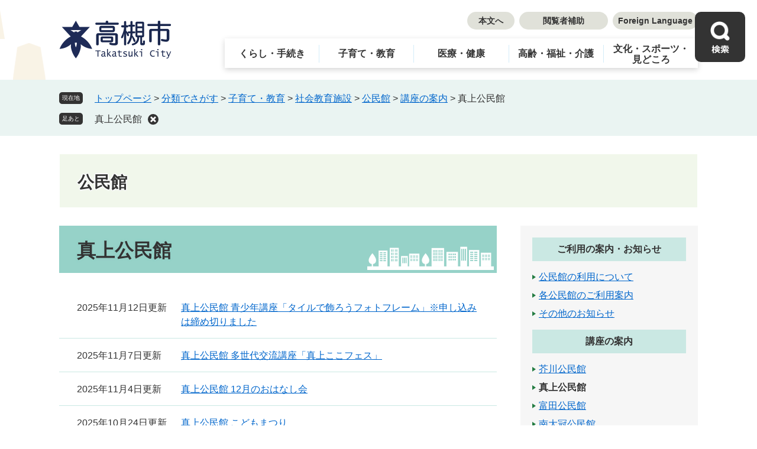

--- FILE ---
content_type: text/html
request_url: https://www.city.takatsuki.osaka.jp/site/kominkan/list120-518.html
body_size: 23845
content:
<?xml version="1.0" encoding="utf-8" standalone="no"?>
<!DOCTYPE html PUBLIC "-//W3C//DTD XHTML 1.0 Transitional//EN" "http://www.w3.org/TR/xhtml1/DTD/xhtml1-transitional.dtd">
<html xmlns="http://www.w3.org/1999/xhtml" xml:lang="ja" lang="ja">
<head>
	<!-- Google tag (gtag.js) -->
<script async src="https://www.googletagmanager.com/gtag/js?id=G-SKRMRF8H3R"></script>
<script>
  window.dataLayer = window.dataLayer || [];
  function gtag(){dataLayer.push(arguments);}
  gtag('js', new Date());

  gtag('config', 'G-SKRMRF8H3R');
  gtag('config', 'UA-28398975-1');
  gtag('config', 'G-TYKWFYEG8H');
</script>
	<meta http-equiv="X-UA-Compatible" content="IE=edge" />
	<meta http-equiv="Content-Type" content="text/html; charset=utf-8" />
	<meta http-equiv="Content-Language" content="ja" />
	<meta http-equiv="Content-Style-Type" content="text/css" />
	<meta http-equiv="Content-Script-Type" content="text/javascript" />
	<meta name="viewport" content="width=device-width, initial-scale=1.0" />
	<title>真上公民館 - 公民館 - 高槻市ホームページ</title>
	<link rel="shortcut icon" href="/favicon.ico" type="image/vnd.microsoft.icon" />
<link rel="icon" href="/favicon.ico" type="image/vnd.microsoft.icon" />
<link rel="apple-touch-icon" href="/apple-touch-icon.png" />
<link rel="stylesheet" type="text/css" media="print" href="/ssi/css/print.css" />
<script type="text/javascript" src="/ssi/js/escapeurl.js"></script>
<script type="text/javascript" src="/ssi/js/jquery.js"></script>
<script type="text/javascript" src="/ssi/js/jquery-migrate.js"></script>
<script type="text/javascript" src="/ssi/js/common.js"></script>
<script type="text/javascript" src="/ssi/js/search-trend.js"></script>
<script type="text/javascript" src="/ssi/js/s-google.js"></script>
<script type="text/javascript" src="/ssi/js/search-open-page-id.js"></script>
<script type="text/javascript" src="/ssi/js/last-page-parts-load-1.js"></script>
<script type="text/javascript" src="/ssi/js/footstep.js"></script>
<link rel="stylesheet" type="text/css" href="/ssi/css/footstep.css" />
<script type="text/javascript" id="pt_loader" src="/ssi/js/ewbc-min.js"></script>
<script type="text/javascript" src="/ssi/js/accessibility2024.js"></script>
	<style type="text/css" media="all">
		@import url("/ssi/css/site.css");
	</style>
	
</head>
<body>

<div class="site site_55 site_list1 side1">
	<!-- コンテナここから -->
	<div id="container">
		<span class="hide" id="pagetop">ページの先頭です。</span>
		<span class="hide"><a href="#skip">メニューを飛ばして本文へ</a></span>

		<!-- ヘッダここから -->
		<div id="header">
			<div id="spm_wrap"><button type="button" id="spm_menu"><span class="hide">メニュー</span></button></div>
<!-- ヘッダーここから -->
<div id="header2">
	<div id="he_left">
		<div id="logo"><a href="/index2.html"><img src="/img/common/logo.png" alt="高槻市" width="190" /></a></div>
	</div>
	<div id="he_right">
		<noscript><p>JavaScriptが無効のため、文字の大きさ・背景色を変更する機能を使用できません。</p></noscript>
		<!-- リンクここから -->
		<ul id="header_navi">
			<li class="h_main"><a href="#skip">本文へ</a></li>
			<li class="h_viewer"><a href="javascript:void(0);" id="pt_enable">閲覧者補助</a></li>
			<li class="h_lang"><a href="/soshiki/6/36719.html" lang="en">Foreign Language</a></li>
		</ul>
		<!-- リンクここまで -->
		<!-- グローバルここから -->
<div id="top_search">
	<div id="top_search_box">
		<ul id="gnav" class="box_shadow">
			<li id="gnav1" class="gnav_menu"><a href="/life/1/">くらし・手続き</a>
				<div class="sub_div">
					<ul>
						<li><a href="/life/1/1/">戸籍・住民票・印鑑登録など</a></li>
						<li><a href="/life/1/2/">市税（個人）</a></li>
						<li><a href="/life/1/3/">おくやみ</a></li>
						<li><a href="/life/1/4/">国民年金</a></li>
						<li><a href="/life/1/5/">パスポート</a></li>
						<li><a href="/life/1/6/">マイナンバー</a></li>
						<li><a href="/life/1/7/">結婚・離婚</a></li>
						<li><a href="/life/1/8/">引越し</a></li>
						<li><a href="/life/1/9/">就職・労働・退職</a></li>
						<li><a href="/life/1/10/">各種相談</a></li>
						<li><a href="/life/1/11/">人権・平和</a></li>
						<li><a href="/life/1/12/">男女共同参画</a></li>
						<li><a href="/life/1/13/">消費生活</a></li>
						<li><a href="/life/1/14/">ごみ</a></li>
						<li><a href="/life/1/15/">環境</a></li>
						<li><a href="/life/1/16/">ペット</a></li>
						<li><a href="/life/1/17/">住宅</a></li>
						<li><a href="/life/1/18/">交通安全・市営バス</a></li>
						<li><a href="/life/1/19/">上下水道</a></li>
						<li><a href="/life/1/20/">補助・助成</a></li>
					</ul>
				</div>
			</li>
			<li id="gnav2" class="gnav_menu"><a href="/life/2/">子育て・教育</a>
				<div class="sub_div">
					<ul>
						<li><a href="/life/2/21/">妊娠・出産</a></li>
						<li><a href="/life/2/22/">育児</a></li>
						<li><a href="/life/2/23/">子どもの預かり</a></li>
						<li><a href="/life/2/24/">保育所・幼稚園など</a></li>
						<li><a href="/life/2/25/">小・中学校</a></li>
						<li><a href="/life/2/26/">修学支援</a></li>
						<li><a href="/life/2/27/">学校安全の推進</a></li>
						<li><a href="/life/2/28/">社会教育施設</a></li>
						<li><a href="/life/2/29/">青少年育成</a></li>
						<li><a href="/life/2/99/">教育委員会</a></li>
					</ul>
				</div>
			</li>
			<li id="gnav3" class="gnav_menu"><a href="/life/3/">医療・健康</a>
				<div class="sub_div">
					<ul>
						<li><a href="/life/3/30/">成人の健診・検診・予防接種</a></li>
						<li><a href="/life/3/31/">健康づくり</a></li>
						<li><a href="/life/3/32/">医療費助成</a></li>
						<li><a href="/life/3/33/">保健施設</a></li>
						<li><a href="/life/3/34/">医薬品・違法薬物</a></li>
						<li><a href="/life/3/35/">食品衛生・生活衛生</a></li>
						<li><a href="/life/3/36/">感染症・難病</a></li>
						<li><a href="/life/3/38/">医療政策</a></li>
						<li><a href="/life/3/39/">精神保健</a></li>
						<li><a href="/life/3/40/">国民健康保険</a></li>
						<li><a href="/life/3/41/">後期高齢者医療制度</a></li>
					</ul>
				</div>
			</li>
			<li id="gnav4" class="gnav_menu"><a href="/life/4/">高齢・福祉・介護</a>
				<div class="sub_div">
					<ul>
						<li><a href="/life/4/42/">介護保険</a></li>
						<li><a href="/life/4/43/">高齢福祉</a></li>
						<li><a href="/life/4/44/">認知症</a></li>
						<li><a href="/life/4/45/">介護予防</a></li>
						<li><a href="/life/4/46/">障がい福祉</a></li>
						<li><a href="/life/4/47/">生活・地域福祉</a></li>
						<li><a href="/life/4/48/">日常生活のサービス</a></li>
						<li><a href="/life/4/49/">社会福祉法人・施設</a></li>
					</ul>
				</div>
			</li>
			<li id="gnav6" class="gnav_menu"><a href="/life/6/">文化・スポーツ・<br />見どころ</a>
				<div class="sub_div">
					<ul>
						<li><a href="/life/6/55/">文化・芸術</a></li>
						<li><a href="/life/6/56/">スポーツ</a></li>
						<li><a href="/life/6/57/">歴史</a></li>
						<li><a href="/life/6/58/">観光</a></li>
						<li><a href="/life/6/59/">コミュニティ・市民活動</a></li>
						<li><a href="/life/6/60/">博物館・歴史館など</a></li>
						<li><a href="/life/6/61/">公園</a></li>
						<li><a href="/life/6/62/">青少年施設</a></li>
					</ul>
				</div>
			</li>
			<li class="gnav_bunrui"><a href="/life/">すべての分類を見る</a></li>
		</ul>
		<span id="right_person"><a href="/life/8/" class="pc_jijyousha">事業者</a><a href="/life/8/" class="sp_jijyousha">事業者向け情報</a></span>
	</div>
</div>
<!-- グローバルここまで -->
	</div>
</div>
<!-- ヘッダーここまで -->
			<div id="menu_open">
	<div id="search_info_click">
		<span class="search_kochira">高槻市の情報検索はこちら</span>
		<span class="search_text">高槻市の情報検索</span>
	</div>
	<button type="button" id="menu_search"><span class="hide">検索</span></button>
</div>
<!-- ヘッダーここから -->
<div id="header3_div">
	<div id="header3_menu_box">
			<div class="search_box_title">情報をさがす(検索)</div>
		<div id="menu_search_div">
			<!-- 検索ここから -->
			<div id="top_search_keyword">
				<div id="top_search_keyword_ttl"><label for="top_search_keyword"><span>キーワード検索</span></label></div>
				<!-- Googleカスタム検索ここから -->
				<form action="/search.html" method="get" id="cse-search-box" name="cse-search-box">
					<input type="hidden" name="cx" value="5b9e96be6e9de31b2" /><!--
					--><input type="hidden" name="cof" value="FORID:11" /><!--
					--><input type="hidden" name="ie" value="UTF-8" /><!--
					--><label for="tmp_query"><span class="hide">Googleカスタム検索</span></label><!--
					--><input type="text" name="q" value="" id="tmp_query" /><!--
					--><input type="submit" value="検索" id="submit" name="sa" />
				</form>
				<script type="text/javascript" src="https://www.google.com/coop/cse/brand?form=cse-search-box"></script>
				<!-- Googleカスタム検索ここまで -->
				<div id="cse_filetype">
					<fieldset>
						<legend><span class="hide">検索対象</span></legend>
						<span class="cse_filetypeselect"><input type="radio" name="google_filetype" id="filetype_all" checked="checked" /><label for="filetype_all">すべて</label></span>
						<span class="cse_filetypeselect"><input type="radio" name="google_filetype" id="filetype_html" /><label for="filetype_html">ページ</label></span>
						<span class="cse_filetypeselect"><input type="radio" name="google_filetype" id="filetype_pdf" /><label for="filetype_pdf">PDF</label></span>
					</fieldset>
				</div>
			</div>
			<!-- 検索ここまで -->
			<!-- ページID検索ここから -->
			<div id="search_page_div">
				<div id="open_page_id_box">
					<div id="page_id_box_ttl"><span>ページID検索</span></div>
					<div id="page_id_search">
						<input type="text" id="open_page_id" name="open_page_id" value="" />
						<input type="submit" value="検索" id="open_page_id_submit" name="open_page_id_submit" onclick="javascript:search_open_page_id();" onkeypress="javascript:search_open_page_id();" />
					</div>
					<div id="open_page_id_message"></div>
				</div>
			</div>
			<!-- ページID検索ここまで -->
		</div>
		<!-- 注目ワードここから -->
			<div id="search_trend_word">
				<div id="search_trend_word_ttl"><h2>注目ワード</h2></div>
					<p><a href="/soshiki/6/38429.html">ホームページ使い方</a>
<a href="/life/sub/2/">相談</a>
<a href="/garbage-item/search/search.php">ごみの分け方や収集日</a>
<a href="/site/shogi/">将棋</a>
<a href="/site/yobosesshu/3469.html">子どものインフルエンザ予防接種補助</a></p>
			</div>
		<!-- 注目ワードここまで -->
		<!-- ライフインデックスここから -->
		<div class="lifestage_box">
			<div class="lifestage">
				<h2>ライフステージ別</h2>
				<ul>
					<li class="life_event_1"><a href="/life/2/21/" class="box_shadow">妊娠・出産</a></li><!--
				--><li class="life_event_2"><a href="/life/2/24/" class="box_shadow">入園・保育</a></li><!--
				--><li class="life_event_3"><a href="/life/2/25/" class="box_shadow">入学・教育</a></li><!--
				--><li class="life_event_4"><a href="/life/1/9/" class="box_shadow">就職</a></li><!--
				--><li class="life_event_5"><a href="/life/1/7/" class="box_shadow">結婚</a></li><!--
				--><li class="life_event_6"><a href="/life/1/3/" class="box_shadow">おくやみ</a></li>
				</ul>
			</div>
		</div>
		<!-- ライフインデックスここまで -->
		<!-- グローバルここから -->
		<div id="menu_bunyabetsu_div">
			<h2>分野別</h2>
			<ul class="gnav">
				<li class="gnav1"><a href="/life/1/" class="box_shadow">くらし・手続き</a></li>
				<li class="gnav2"><a href="/life/2/" class="box_shadow">子育て・教育</a></li>
				<li class="gnav3"><a href="/life/3/" class="box_shadow">医療・健康</a></li>
				<li class="gnav4"><a href="/life/4/" class="box_shadow">高齢・福祉・介護</a></li>
				<li class="gnav5"><a href="/life/5/" class="box_shadow">防災・防犯</a></li>
				<li class="gnav6"><a href="/life/6/" class="box_shadow">文化・スポーツ・見どころ</a></li>
				<li class="gnav7"><a href="/life/7/" class="box_shadow">まちづくり</a></li>
				<li class="gnav8"><a href="/life/8/" class="box_shadow">事業者向け</a></li>
				<li class="gnav9"><a href="/life/9/" class="box_shadow">市政情報</a></li>
			</ul>
		</div>
		<!-- グローバルここまで -->
		<div id="menu_oyakudachi_div">
			<h2>お役立ち</h2>
			<ul class="gnav">
				<li class="gnav1"><a href="/garbage-item/search/search.php" class="box_shadow">ごみ</a></li>
				<li class="gnav2"><a href="/soshiki/8/1318.html" class="box_shadow">電子申請</a></li>
				<li class="gnav3"><a href="/life/sub/1/" class="box_shadow">申請書のダウンロード</a></li>
				<li class="gnav4"><a href="/soshiki/11/1328.html" class="box_shadow">窓口の呼出・混雑状況</a></li>
				<li class="gnav5"><a href="/life/9/97/" class="box_shadow">施設</a></li>
				<li class="gnav6"><a href="/life/1/20/" class="box_shadow">補助・助成</a></li>
				<li class="gnav7"><a href="/life/sub/2/" class="box_shadow">相談</a></li>
				<li class="gnav8"><a href="/calendar" class="box_shadow">イベント情報</a></li>
				<li class="gnav9"><a href="/site/navi/search/search.php" class="box_shadow">転入・転出ナビ</a></li>
			</ul>
		</div>
		<div id="contact_div">
			<div class="tele_info box_shadow">
				<ul>
					<li class="s_tel_icon"><span>高槻市コールセンター<span>(年中無休)</span></span></li>
					<li class="s_tel_no">
						<span class="tel_number"><a href="/soshiki/21/1859.html">072-674-7111</a></span>
						<span class="tel_text">Fax：072-674-7050</span>
					</li>
				</ul>
			</div>
			<div class="yokuaru">
				<a href="https://www.faq.city.takatsuki.osaka.jp/Faq" class="box_shadow"><span>よくある質問</span></a><span class="external_link_text">＜外部リンク＞</span>
			</div>
		</div>
	</div>
</div>
<!-- ヘッダーここまで -->
		</div>
		<!-- ヘッダここまで -->

		<!-- ぱんくずナビここから -->
		<div id="pankuzu_wrap">
			<!-- [[pankuzu_start]] --><!-- [[pankuzu_end]] -->
			<!-- [[pankuzu_life_start]] -->
			<div class="pankuzu">
				<span class="icon_current">現在地</span>
				<span class="pankuzu_class pankuzu_class_top"><a href="/index2.html">トップページ</a></span>
				<span class="pankuzu_mark"> &gt; </span>
				<span class="pankuzu_class"><a href="/life/">分類でさがす</a></span>
				<span class="pankuzu_mark"> &gt; </span>
				<span class="pankuzu_class"><a href="/life/2/">子育て・教育</a></span>
				<span class="pankuzu_mark"> &gt; </span>
				<span class="pankuzu_class"><a href="/life/2/28/">社会教育施設</a></span>
				<span class="pankuzu_mark"> &gt; </span>
				<span class="pankuzu_class"><a href="/site/kominkan/">公民館</a></span>
				<span class="pankuzu_mark"> &gt; </span>
				<span class="pankuzu_class"><a href="/site/kominkan/list120.html">講座の案内</a></span><span class="pankuzu_mark"> &gt; </span>
				<span class="pankuzu_class pankuzu_class_current">真上公民館</span>
			</div>
			<!-- [[pankuzu_life_end]] -->
		</div>
		<!-- ぱんくずナビここまで -->

		<!-- 専用ヘッダここから -->
		<div id="mainimg">
	<div id="mainimg_box">
		
		
		<a href="/site/kominkan/">
			<span class="site_name noimage">公民館</span>
		</a>
		
	</div>
</div>
		<!-- 専用ヘッダここまで -->

		<div id="mymainback">

			<!-- メインここから -->
			<div id="main">
				<div id="main_a">
					<hr class="hide" />
					<p class="hide" id="skip">本文</p>

					<div id="main_header">
						<h1>真上公民館</h1>
					</div>

					<!-- main_bodyここから -->
					<div id="main_body">

						<!-- 新着情報ここから -->
						<div class="info_list_wrap">
							<!-- [[section_information2_head]] -->
							<div class="info_list info_list_date">
								<ul>
									<!-- [[section_information_head]] -->
									<li><span class="article_date">2025年11月12日更新</span><span class="article_title"><a href="/event/kominkan/157856.html">真上公民館 青少年講座「タイルで飾ろうフォトフレーム」※申し込みは締め切りました</a></span></li>
									
									<li><span class="article_date">2025年11月7日更新</span><span class="article_title"><a href="/event/kominkan/158418.html">真上公民館 多世代交流講座「真上ここフェス」</a></span></li>
									
									<li><span class="article_date">2025年11月4日更新</span><span class="article_title"><a href="/event/kominkan/159084.html">真上公民館 12月のおはなし会</a></span></li>
									
									<li><span class="article_date">2025年10月24日更新</span><span class="article_title"><a href="/event/kominkan/158641.html">真上公民館 こどもまつり</a></span></li>
									
									<li><span class="article_date">2025年10月17日更新</span><span class="article_title"><a href="/event/kominkan/157879.html">真上公民館キッズチャレンジ 「ハンドベル演奏」</a></span></li>
									
									<li><span class="article_date">2025年10月7日更新</span><span class="article_title"><a href="/event/kominkan/157864.html">真上公民館 現代的課題講座「環境問題と日本文化－日本アニメの挑戦」</a></span></li>
									
									<li><span class="article_date">2025年10月6日更新</span><span class="article_title"><a href="/event/kominkan/159080.html">真上公民館 11月おはなし会</a></span></li>
									<!-- [[section_information_tail]] -->
								</ul>
							</div>
							<!-- [[section_information2_tail]] -->
						</div>
						<!-- 新着情報ここまで -->

					</div>
					<!-- main_bodyここまで -->

				</div>
			</div>
			<!-- メインここまで -->
			<hr class="hide" />

			<!-- サイドバー2ここから -->
			<div id="sidebar2">

				<!-- サブサイト共通自由記入エリア ここから -->
				<!-- [[item_free_area_3000_head]] --><!-- [[item_free_area_3000_tail]] -->
				<!-- サブサイト共通自由記入エリア ここまで -->

				<!-- 左メニューここから -->
				<div id="subsite_menu_wrap">
					
					<div class="subsite_menu">
						<div class="subsite_menu_ttl acc_title">ご利用の案内・お知らせ</div>
						<div class="subsite_menu_list">
							
							<ul>
								<li><span><a href="/site/kominkan/list119-515.html">公民館の利用について</a></span></li><li><span><a href="/site/kominkan/list119-516.html">各公民館のご利用案内</a></span></li><li><span><a href="/site/kominkan/list119-863.html">その他のお知らせ</a></span></li>
							</ul>
							
							
						</div>
					</div>
					
					<div class="subsite_menu">
						<div class="subsite_menu_ttl acc_title">講座の案内</div>
						<div class="subsite_menu_list">
							
							<ul>
								<li><span><a href="/site/kominkan/list120-517.html">芥川公民館</a></span></li><li><span><strong>真上公民館</strong></span></li><li><span><a href="/site/kominkan/list120-519.html">富田公民館</a></span></li><li><span><a href="/site/kominkan/list120-521.html">南大冠公民館</a></span></li><li><span><a href="/site/kominkan/list120-522.html">三箇牧公民館</a></span></li>
							</ul>
							<div class="link_ichiran"><a href="/site/kominkan/list120.html">講座の案内の一覧</a></div>
							
						</div>
					</div>
					
					<div class="subsite_menu">
						<div class="subsite_menu_ttl acc_title">稲穂塾</div>
						<div class="subsite_menu_list">
							
							<ul>
								<li><span><a href="/site/kominkan/list121-536.html">稲穂塾情報（募集案内など）</a></span></li><li><span><a href="/site/kominkan/list121-537.html">例会の案内</a></span></li><li><span><a href="/site/kominkan/list121-538.html">活動日誌</a></span></li>
							</ul>
							
							
						</div>
					</div>
					
				</div>
				<!-- 左メニューここまで -->

				<!-- サブサイト共通自由記入エリア ここから -->
				<!-- [[item_free_area_3001_head]] --><!-- [[item_free_area_3001_tail]] -->
				<!-- サブサイト共通自由記入エリア ここまで -->

				<!-- 「見つからないとき」「よくある質問」ここから -->
				<div id="common_banner_link">
<ul>
<li id="common_banner_mitsukaranai"><a href="/soshiki/6/38429.html"><span>見つからないときは</span></a></li>
<li id="common_banner_faq"><a href="https://www.faq.city.takatsuki.osaka.jp/Faq"><span>よくある質問と回答</span></a><span class="external_link_text">＜外部リンク＞</span></li>
</ul>
</div>
				<!-- 「見つからないとき」「よくある質問」ここまで -->

			</div>
			<!-- サイドバー2ここまで -->

		</div><!-- 3カラム終わり -->

		<!-- 専用フッタここから --><!-- 専用フッタここまで -->

		<!-- フッタここから -->
		<div id="footer">
			<!-- footer0 -->
			<!-- footer1 -->
			<div id="footer_link_pagetop">
	<a href="#pagetop"><img src="/img/common/totop_btn.png" alt="このページの先頭へ" /></a>
</div>
<div id="author_info">
	<div id="footer_navi">
		<ul>
			<li><a href="/soshiki/6/38429.html">サイトご利用の案内</a></li>
			<li><a href="/soshiki/6/38436.html">アクセシビリティ・個人情報・著作権など</a></li>
			<li><a href="/sitemap.html">サイトマップ</a></li>
		</ul>
	</div>
	<div class="author_info_child">
		<div id="author_box">
			<p class="f_author">高槻市役所</p>
			<p class="f_number">法人番号4000020272078</p>
			<p>
				<span class="f_address">〒569-0067 大阪府高槻市桃園町2番1号</span>
				<span class="f_detail">（執務時間8時45分から17時15分）</span>
			</p>
		</div>
		<div class="tele_info">
			<ul>
				<li class="s_tel_icon"><span>高槻市コールセンター<span>(年中無休)</span></span></li>
				<li class="s_tel_no">
					<span class="tel_number"><a href="/soshiki/21/1859.html">072-674-7111</a></span>
					<span class="tel_text">Fax：072-674-7050</span>
				</li>
			</ul>
		</div>
		<div class="solmedia_list">
			<a href="/life/9/90/515/">
				<span>公式ソーシャルメディア一覧</span>
				<span class="emer_sol_link">SNSで災害情報を発信中</span>
				<ul>
					<li class="t_line"><img src="/img/common/f_line_icon.png" alt="LINEのアイコン画像" /></li>
					<li class="t_twitter"><img src="/img/common/f_twitter_icon.png" alt="Twitterのアイコン画像" /></li>
					<li class="t_facebook"><img src="/img/common/f_instagram_icon.png" alt="インスタグラムのアイコン画像" /></li>
				</ul>
			</a>

		</div>
	</div>
	<div id="copyright"><p lang="en">Copyright Takatsuki City All Rights Reserved.</p></div>
</div>
<!-- おすすめ情報ここから -->
<!-- おすすめ情報ここまで -->
		</div>
		<!-- フッタここまで -->

	</div>
	<!-- コンテナここまで -->
</div>

</body>
</html>

--- FILE ---
content_type: text/css
request_url: https://www.city.takatsuki.osaka.jp/ssi/css/site.css
body_size: 395
content:
@charset "utf-8";
@import url("/ssi/css/layout.css");
@import url("/ssi/css/parts.css");
@import url("/ssi/css/parts-detail.css");
@import url("/ssi/css/parts-site.css");
@import url("/ssi/css/sp-common.css") screen and (max-width: 1079px);
@import url("/ssi/css/sp-layout.css") screen and (max-width: 1079px);
@import url("/ssi/css/sp-parts.css") screen and (max-width: 1079px);
@import url("/ssi/css/sp-parts-detail.css") screen and (max-width: 1079px);
@import url("/ssi/css/sp-parts-site.css") screen and (max-width: 1079px);

--- FILE ---
content_type: text/css
request_url: https://www.city.takatsuki.osaka.jp/ssi/css/parts.css
body_size: 56769
content:
@charset "utf-8";

/********** 1 共通 **********/

/* float clear */
.cf::before,
.cf::after {
	content: "";
	display: table;
}

.cf::after {
	clear: both;
}

/* For IE 6/7 (trigger hasLayout) */
.cf {
	zoom: 1;
}

/* スマートフォン用 */
#viewPCMode {
	display: none;
}

#sp_page_index_link_wrap {
	display: none;
}

#spm_wrap {
	display: none;
}

.sp_button {
	display: none;
}

/* レスポンシブアコーディオン用 */
.acc_title+input {
	display: none;
}

.acc_icon {
	display: none;
}

/* 隠す */
.hide {
	display: block;
	width: 0px;
	height: 0px;
	margin: 0px;
	padding: 0px;
	clip: rect(0, 0, 0, 0);
	overflow: hidden;
}

hr.hide {
	border: none;
}

/* Googlemap */
.gglmap {
	position: relative;
	padding-top: 30px;
	padding-bottom: 56.25%;
	height: 0px;
	overflow: hidden;
}

.gglmap iframe,
.gglmap object,
.gglmap embed {
	position: absolute;
	top: 0px;
	left: 0px;
	width: 100%;
	height: 100%;
}

/* iOSでのボタンデザインをリセット */
input[type="button"],
input[type="submit"],
button {
	-webkit-appearance: none;
	-moz-appearance: none;
	appearance: none;
	border-radius: 0;
	cursor: pointer;
	color: inherit;
	font-weight: normal;
	font-style: normal;
}

/* telリンク無効 */
.open_page_id a[href^="tel:"],
.f_number a[href^="tel:"] {
	text-decoration: none !important;
	color: currentColor !important;
	pointer-events: none !important;
}

/* 承認枠 */
#approval_table {
	font-size: 1.4rem;
}

#keep_page {
	display: none;
}

/********** 2 基本設定 **********/

/* フォント */
body,
button,
input[type="button"],
input[type="submit"],
input[type="text"],
textarea,
select {
	font-family: Meiryo, メイリオ, 'Hiragino Kaku Gothic ProN', 'ヒラギノ角ゴ ProN W3', Osaka, sans-serif;
	font-size: 1.6rem;
	line-height: 1.5;
}

em {
	font-family: 'Hiragino Kaku Gothic ProN', 'ヒラギノ角ゴ ProN W3', Osaka, 'MS PGothic', sans-serif;
}

.mincho {
	font-family: '游明朝', 'Yu Mincho', '游明朝体', 'YuMincho', 'ヒラギノ明朝 Pro W3', 'Hiragino Mincho Pro', 'HiraMinProN-W3', serif;
}

/* 基本の文字色 */
body {
	color: #333;
}

/* リンク */
a:link {
	color: #0066cc;
	text-decoration: underline;
}

a:visited {
	color: #660099;
	text-decoration: underline;
}

a:active {
	color: #333333;
	text-decoration: none;
}

a:hover {
	color: #333333;
	text-decoration: none;
}

a img {
	border: none;
}

/* 外部リンク */
.external_link_text {
	display: none;
}

/* 基本タグ */
p {
	margin: 1em 0px;
	word-wrap: break-word;
	word-break: normal;
}

hr {
	clear: both;
}

/********** 3 ヘッダ **********/

/* ヘッダ */
#search_info_click {
	display: none;
}

#header2 {
	width: 1080px;
	margin: 0px auto;
	position: relative;
}

#header2:after {
	content: '';
	width: 187px;
	height: 191px;
	background: url(/img/common/header_left_icon.png)no-repeat;
	position: absolute;
	left: -210px;
	top: 10px;
}

ul#header_navi li[class^="h_"]>a {
	background: #e0e1d9;
	display: block;
	font-size: 1.4rem;
	font-weight: bold;
	color: #333333;
	text-decoration: none;
	padding: 5px 19px 4px;
	border-radius: 20px;
}

ul#header_navi li[class^="h_"].h_viewer>a {
	padding: 5px 40px 4px;
}

ul#header_navi li[class^="h_"].h_lang>a {
	padding: 5px 9px 4px;
}

#he_left {
	width: 190px;
	position: absolute;
	top: 35px;
	left: 0px;
	z-index: 1;
}

#he_left #logo {
	margin: 0px;
}

#he_left #logo h1 {
	margin: 0px;
}

#he_left #logo a {
	display: block;
}

/* やさしいブラウザ対応 */
.PTSPK_ENABLED #he_left #logo img,
#pt_control_base ~ div #he_left #logo img {
	background-color: #ffffff !important;
}
#he_left #logo img {
	width: 190px;
	height: auto;
}

#he_right {
	margin-left: 280px;
	padding: 20px 0px;
	text-align: right;
}

ul#header_navi {
	margin: 0px;
	padding: 0px;
	list-style: none;
	display: block;
}

ul#header_navi li[class^="h_"] {
	display: inline-block;
	vertical-align: top;
	margin: 0px 0px 15px 4px;
	text-align: left;
}

/* アクセシビリティ機能 */
.h_support {
	position: relative;
}

#support_menu_box {
	display: none;
	position: absolute;
	top: 100%;
	right: 0px;
	z-index: 100;
	background: #fff;
	-webkit-box-shadow: 0px 3px 10px -2px rgba(0, 0, 0, 0.5);
	box-shadow: 0px 3px 10px -2px rgba(0, 0, 0, 0.5);
	border-radius: 5px;
	-webkit-box-sizing: border-box;
	box-sizing: border-box;
	width: 21rem;
	margin: 0px;
	padding: 15px;
	text-align: center;
}

#support_menu_box.open {
	display: block;
}

#support_menu_close {
	border: none;
	background: #e6e6e6;
	font-size: 1.4rem;
	margin: 0px;
	padding: 0px 15px;
}

#support_menu_box dl {
	margin: 0px 0px 15px;
	display: -webkit-box;
	display: -ms-flexbox;
	display: flex;
	-ms-flex-wrap: nowrap;
	flex-wrap: nowrap;
	-webkit-box-pack: center;
	-ms-flex-pack: center;
	justify-content: center;
	-webkit-box-align: center;
	-ms-flex-align: center;
	align-items: center;
}

#support_menu_box dl dt {
	display: inline-block;
	vertical-align: middle;
	width: 5em;
	font-size: 1.4rem;
	font-weight: bold;
	line-height: 1.8rem;
	margin: 0px 5px 0px 0px;
	padding: 6px 0px;
}

#support_menu_box dl dd {
	display: inline-block;
	vertical-align: middle;
	margin: 0px 0px 0px 2px;
	padding: 0px;
}

#support_menu_box dl dd a {
	display: block;
	background: #fff;
	border: 1px solid #ccc;
	border-radius: 3px;
	color: #333;
	font-size: 1.2rem;
	line-height: 1.8rem;
	text-decoration: none;
	padding: 5px 8px;
}

#support_menu_box dl dd a#moji_large {
	font-size: 1.4rem;
	font-weight: bold;
}

#support_menu_box dl dd a#haikei_white {
	background: #fff !important;
	color: #333 !important;
}

#support_menu_box dl dd a#haikei_black {
	background: #000 !important;
	color: #fff !important;
}

#support_menu_box dl dd a#haikei_blue {
	background: #00f !important;
	color: #ff0 !important;
}

/* 検索 */
#cse-search-box {
	display: inline-block;
	vertical-align: middle;
	width: 300px;
	-webkit-box-sizing: border-box;
	box-sizing: border-box;
}

#tmp_query {
	display: inline-block;
	vertical-align: middle;
	border: none;
	width: calc(100% - 40px);
	height: 35px;
	-webkit-box-sizing: border-box;
	box-sizing: border-box;
	border-radius: 5px 0px 0px 5px;
}

#cse_filetype {
	text-align: left;
	vertical-align: middle;
}

#cse_filetype fieldset {
	border: none;
	margin: 0px;
	padding: 0px;
}

#cse_filetype fieldset legend {
	margin: 0px;
	padding: 0px;
	display: none;
}

#cse_filetype fieldset span {
	font-size: 1.4rem;
	display: inline-block;
	padding: 8px 5px 0px 0px;
}

#cse_filetype fieldset span input {
	margin: 3px 8px 5px 0px;
	vertical-align: middle;
}

#search_trend_word {
	display: -webkit-box;
	display: -ms-flexbox;
	display: flex;
	padding: 38px 0px 19px;
	flex-wrap: nowrap;
	-ms-flex-wrap: nowrap;
	-webkit-box-pack: justify;
	-ms-flex-pack: justify;
	justify-content: space-between;
	-webkit-box-align: start;
	-ms-flex-align: start;
	align-items: flex-start;
}

#search_trend_word p {
	width: 865px;
	margin: 0px;
}

div#search_trend_word a {
	display: inline-block;
	vertical-align: middle;
	text-decoration: underline;
	margin: 0px 13px 5px 2px;
	cursor: pointer;
	font-weight: bold;
}

#header3_menu_box #search_trend_word_ttl h2 {
	font-size: 1.5rem;
	font-weight: bold;
	padding: 3px 7px 0px 8px;
	background: #ffcc99;
	border-radius: 5px;
	position: relative;
	margin-top: 6px;
}

#header3_menu_box #search_trend_word_ttl h2:after {
	content: '';
	width: 7px;
	height: 8px;
	background: url(/img/common/right_arrow_icon.png)no-repeat;
	position: absolute;
	left: 90px;
	top: 9px;
}

.lifestage h2 {
	font-size: 2rem;
	font-weight: bold;
}

/* グローバルナビ */

ul#gnav {
	width: 800px;
	background: #ffffff;
	margin: 0px auto;
	padding: 0px 0px;
	list-style: none;
	display: -webkit-box;
	display: -ms-flexbox;
	display: flex;
	-ms-flex-wrap: nowrap;
	flex-wrap: nowrap;
	-webkit-box-pack: justify;
	-ms-flex-pack: justify;
	justify-content: space-between;
}

ul#gnav li {
	display: inline-block;
	vertical-align: middle;
	width: 159px;
}

ul#gnav li.gnav_bunrui {
	display: none;
}

ul#gnav li a {
	width: 100%;
	border-right: 1px solid rgba(167, 217, 244, 0.5);
	display: block;
	color: #333;
	font-weight: bold;
	line-height: 1.8rem;
	text-decoration: none;
	text-align: center;
	padding: 6px 0px;
	margin: 11px 0px 9px;
}

ul#gnav li#gnav6 a {
	border-right: none;
	padding: 9px 0px 5px;
	margin: 0px;
}

ul#gnav li#gnav6 .sub_div ul li a {
	padding: 7px 20px 4px;
}

#right_person {
	display: none;
}

.sub_div {
	display: none;
	position: absolute;
	z-index: 9999;
	padding: 0px;
	width: 320px;
	height: auto;
	background: #cae8e3;
}

#gnav6 .sub_div {
	left: auto;
	right: 0;
}

.gnav_menu.open .sub_div {
	display: block;
}

ul#gnav li.gnav_menu.open {
	background: #96d2c8;
}

ul#gnav li.gnav_menu.open .sub_div ul {
	margin: 0px;
	padding: 10px;
	list-style: none;
}

ul#gnav li .sub_div ul li a:hover {
	text-decoration: underline;
}

ul#gnav li .sub_div ul li {
	width: auto;
	margin: 0px;
	background: #fdf8f3;
	display: block;
	border-bottom: 1px solid #cae8e3;
	padding: 0px;
}

ul#gnav li .sub_div ul li a {
	width: auto;
	font-size: 1.5rem;
	font-weight: normal;
	border-right: none;
	padding: 7px 20px 4px;
	display: block;
	text-align: left;
	margin: 0px;
}

/* グローバルナビ（動的メニュー） ※使用する場合は要調整 */
#context_category02,
#context_category01 {
	display: none;
}

#menu_open {
	width: auto;
	min-height: 5em;
	margin: 0px auto;
	position: fixed;
	top: 20px;
	right: 20px;
	z-index: 9999;
}

#preview_edit_move_bar~div #menu_open {
	top: 170px
}

button#menu_search {
	display: block;
	width: 85px;
	height: 85px;
	margin: 0px;
	padding: 0px;
	border: none;
	background: url(/img/common/search_text.png) no-repeat center #333333;
	background-size: auto;
	border-radius: 10px;
	text-indent: -9999em;
	text-align: left;
	overflow: hidden;
	outline: none;
	background-color: #333333;
	color: #ffffff;
}

button#menu_search:before {
	content: '';
	background: url(/img/common/menu_search_icon.png) no-repeat;
	background-size: 33px auto;
	width: 37px;
	height: 37px;
	position: absolute;
	left: 26px;
	top: 16px;
}

.open button#menu_search:before {
	display: none;
}

.open button#menu_search {
	background-image: url(/img/common/close_icon.png);
	background-size: 42px auto;
	background-position: 23px 20px;
}

#header3_div {
	display: none;
	background: #e1e2da;
	opacity: 0.95;
	width: 100vw;
	height: 100vh;
	margin: 0px;
	top: 0px;
	left: 0px;
	position: fixed;
	z-index: 99;
	overflow-y: scroll;
}

#header3_div.open {
	display: block;
}

#header3_menu_box {
	display: block;
	max-width: 980px;
	margin: 0px auto;
}

#header3_menu_box .search_box_title {
	text-align: center;
	margin: 0px;
	padding: 44px 0px 20px 18px;
	font-weight: normal;
	font-size: 3rem;
}

#menu_search_div {
	text-align: center;
	margin: 0px;
	padding: 0px;
}

#top_search_keyword {
	width: 300px;
	display: inline-block;
	vertical-align: top;
	padding-right: 24px;
}

#top_search_keyword_ttl,
#page_id_box_ttl {
	text-align: left;
	padding-bottom: 4px;
}

#top_search_keyword_ttl span,
#page_id_box_ttl span {
	font-size: 1.5rem;
	font-weight: bold;
}

#search_page_div {
	display: inline-block;
}

#page_id_search {
	width: 200px;
	display: -webkit-box;
	display: -ms-flexbox;
	display: flex;
}

#open_page_id {
	display: inline-block;
	vertical-align: middle;
	border: none;
	width: calc(100% - 40px);
	height: 35px;
	-webkit-box-sizing: border-box;
	box-sizing: border-box;
	border-radius: 5px 0px 0px 5px;
}

#submit,
#open_page_id_submit {
	display: inline-block;
	vertical-align: middle;
	border: none;
	background: url(/img/common/search_img.png) no-repeat center #96d2c8;
	width: 40px;
	height: 35px;
	-webkit-box-sizing: border-box;
	box-sizing: border-box;
	margin: 0px;
	padding: 0px;
	border-radius: 0px 5px 5px 0px;
	text-indent: -9999px;
}

#open_page_id_message {
	position: absolute;
	color: #333;
	background: #ffffff;
	padding: 10px 10px;
}

#open_page_id_message:empty {
	border: none;
	padding: 0px;
}

#header3_menu_box #menu_bunyabetsu_div h2 {
	padding-bottom: 3px;
}

#header3_menu_box #menu_oyakudachi_div h2 {
	padding-bottom: 4px;
}

#header3_menu_box .lifestage h2,
#menu_bunyabetsu_div h2,
#menu_oyakudachi_div h2 {
	background: none;
	margin: 0px;
	padding: 20px 0px 22px 0px;
	font-size: 2rem;
	color: #333333;
	text-align: left;
	font-weight: bold;
}

.lifestage ul {
	width: 920px;
	margin: 0px auto;
	padding: 0px 0px 26px 0px;
	list-style: none;
	display: -webkit-box;
	display: -ms-flexbox;
	display: flex;
	-ms-flex-wrap: nowrap;
	flex-wrap: nowrap;
	-webkit-box-pack: justify;
	-ms-flex-pack: justify;
	justify-content: space-between;
	-webkit-box-align: center;
	-ms-flex-align: center;
	align-items: center;
}

.lifestage ul li {
	width: 120px;
}

.lifestage ul li a {
	display: block;
	width: 100%;
	height: 100%;
	color: #333333;
	text-decoration: none;
	text-align: center;
	padding: 97px 0px 8px 0px;
	background-repeat: no-repeat;
	background-position: top 27px center;
	background-color: #FFF;
	background-size: auto;
	border-radius: 5px;
	-webkit-box-sizing: border-box;
	box-sizing: border-box;
	font-size: 1.5rem;
	font-weight: bold;
	position: relative;
	line-height: 1;
}

.lifestage ul li a:hover,
.lifestage ul li a:focus,
.link_box span a:hover {
	text-decoration: underline;
}

.lifestage ul li.life_event_1 a {
	background-image: url(/img/common/lifestage1.png);
}

.lifestage ul li.life_event_2 a {
	background-image: url(/img/common/lifestage2.png);
	background-position: top 29px center;
}

.lifestage ul li.life_event_3 a {
	background-image: url(/img/common/lifestage3.png);
}

.lifestage ul li.life_event_4 a {
	background-image: url(/img/common/lifestage4.png);
	background-position: top 23px center;
}

.lifestage ul li.life_event_5 a {
	background-image: url(/img/common/lifestage5.png);
	background-position: top 18px center;
}

.lifestage ul li.life_event_6 a {
	background-image: url(/img/common/lifestage6.png);
	background-position: top 22px center;
}

#menu_bunyabetsu_div ul,
#menu_oyakudachi_div ul,
#contact_div {
	margin: 0px;
	padding: 0px 0px 20px 0px;
	list-style: none;
	display: -webkit-box;
	display: -ms-flexbox;
	display: flex;
	-ms-flex-wrap: wrap;
	flex-wrap: wrap;
	-webkit-box-pack: justify;
	-ms-flex-pack: justify;
	justify-content: space-between;
	-webkit-box-align: stretch;
	-ms-flex-align: stretch;
	align-items: stretch;
}

#contact_div {
	padding: 20px 0px 200px 0px;
}

#contact_div .s_tel_icon span {
	font-size: 1.5rem;
	font-weight: bold;
}

#contact_div .s_tel_icon span span {
	font-size: 1.4rem;
}

#menu_oyakudachi_div ul li a {
	background: #c8b197;
}

#menu_bunyabetsu_div ul li a {
	background: #c6eaa8;
}

#menu_bunyabetsu_div ul li a,
#menu_oyakudachi_div ul li a {
	display: block;
	font-weight: bold;
	text-decoration: none;
	text-align: center;
	padding: 11px 0px 10px;
	width: 300px;
	margin: 10px 0px;
	border-radius: 5px;
}

#menu_bunyabetsu_div ul li a:link,
#menu_oyakudachi_div ul li a:link,
#menu_bunyabetsu_div ul li a:visited,
#menu_oyakudachi_div ul li a:visited {
	color: #333333;
}

#menu_bunyabetsu_div ul li a:hover,
#menu_oyakudachi_div ul li a:hover,
#menu_bunyabetsu_div ul li a:focus,
#menu_oyakudachi_div ul li a:focus {
	text-decoration: underline;
}

#menu_header_gnav {
	margin: 0px;
	padding: 0px 0px 20px 20px;
	list-style: none;
	display: -webkit-box;
	display: -ms-flexbox;
	display: flex;
	-ms-flex-wrap: nowrap;
	flex-wrap: nowrap;
	-webkit-box-pack: start;
	-ms-flex-pack: start;
	justify-content: flex-start;
	-webkit-box-align: stretch;
	-ms-flex-align: stretch;
	align-items: stretch;
}

#contact_div .tele_info {
	margin-right: 0px;
	border-radius: 5px;
}

#contact_div .yokuaru {
	border-radius: 5px;
}

#contact_div .tele_info ul {
	margin: 0;
}

span.tel_number {
	padding-bottom: 5px;
}

.yokuaru a {
	display: block;
	background: #fdf8f3;
	color: #333333;
	font-size: 2.6rem;
	font-weight: bold;
	text-decoration: none;
	padding: 21px 0px 20px 16px;
	text-align: left;
	width: 454px;
	border-radius: 5px;
}

.yokuaru a span {
	background: url(/img/common/menu_faq_icon.png) no-repeat left center;
	padding: 9px 4px 9px 65px;
}

/********** 4 パンくず **********/

/* パンくず */
#pankuzu_wrap {
	background: #eaf4f2;
	padding: 20px 0px 5px;
}

#pankuzu_wrap>div {
	width: 1080px;
	margin: 0px auto 11px;
	-webkit-box-sizing: border-box;
	box-sizing: border-box;
}

.pankuzu {
	position: relative;
	padding-left: 6rem;
}

.pankuzu .icon_current {
	display: none;
}

.pankuzu:first-child .icon_current {
	display: block;
	width: 4rem;
	height: 2rem;
	background: #333;
	border-radius: 5px;
	color: #fff;
	font-size: 1rem;
	line-height: 1.2rem;
	padding: 0.4rem 0px;
	text-align: center;
	-webkit-box-sizing: border-box;
	box-sizing: border-box;
	position: absolute;
	top: 1px;
	left: 0px;
}

/********** 5 フッタ **********/

/* フッタ */
#footer_navi {}

#footer_navi ul {
	width: 1080px;
	margin: 0px auto;
	padding: 48px 0px 15px;
	list-style: none;
	display: -webkit-box;
	display: -ms-flexbox;
	display: flex;
	-ms-flex-wrap: wrap;
	flex-wrap: wrap;
	-webkit-box-pack: start;
	-ms-flex-pack: start;
	justify-content: flex-start;
	-webkit-box-align: start;
	-ms-flex-align: start;
	align-items: flex-start;
}

#footer_navi ul li {
	display: inline-block;
	vertical-align: middle;
	margin: 0px 30px 10px 0px;
}

#footer_navi ul li a {
	color: #333;
}

.author_info_child {
	display: -webkit-box;
	display: -ms-flexbox;
	display: flex;
	-ms-flex-wrap: nowrap;
	flex-wrap: nowrap;
	-webkit-box-pack: start;
	-ms-flex-pack: start;
	justify-content: flex-start;
	-webkit-box-align: start;
	-ms-flex-align: start;
	align-items: flex-start;
}

#author_info>div {
	width: 1080px;
	margin: 0px auto;
}

#author_box {
	padding: 0px;
	width: 295px;
	margin-right: 45px;
}

#author_box p.f_number {
	margin-bottom: 12px;
}

.tele_info {
	width: 470px;
	margin-right: 40px;
}

.tele_info ul {
	background: #cae8e3;
	display: -webkit-box;
	display: -ms-flexbox;
	display: flex;
	padding: 15px 16px 9px;
	border-radius: 5px;
	margin: 0 0 12px;
	position: relative;
}

.tele_info ul li {
	list-style: none;
}

.tel_text {
	font-size: 1.4rem;
	font-weight: bold;
}

.s_tel_icon {
	position: relative;
	padding-left: 65px;
	line-height: 1.2;
}

.s_tel_icon span {
	width: 90px;
	display: block;
}

.s_tel_icon:before {
	content: '';
	background: url('/img/common/f_tel_icon.png');
	width: 47px;
	height: 47px;
	position: absolute;
	left: 0;
}

.s_tel_icon span span {
	font-size: 1.2rem;
}

.solmedia_list span.emer_sol_link {
	display: none;
}

.s_tel_no {
	display: -webkit-box;
	display: -ms-flexbox;
	display: flex;
	-ms-flex-wrap: wrap;
	flex-wrap: wrap;
	margin-left: 40px;
}

.tel_number a {
	font-size: 3rem;
	text-decoration: none;
	line-height: 1;
	color: #333;
	display: block;
	font-weight: bold;
}
.tel_number a:before {
	content: "";
	position: absolute;
	z-index: 1;
	top: 0;
	left: 0;
	width: 100%;
	height: 100%;
	border: 2px solid #cae8e3;
	-webkit-box-sizing: border-box;
		box-sizing: border-box;
	-webkit-transition: border-color 0.3s;
		-o-transition: border-color 0.3s;
			transition: border-color 0.3s;
}
.tel_number a:hover:before {
	border-color: #ffffff;
}
.solmedia_list {
	width: 230px;
	border-radius: 5px;
}
.solmedia_list a {
	text-decoration: none;
	display: block;
	padding: 15px;
	background: #ffffff;
	border-radius: 5px;
	box-shadow: 0px 3px 9px 0px rgba(0, 0, 0, 0.17);
	-webkit-box-shadow: 0px 3px 9px 0px rgba(0, 0, 0, 0.17);
	-webkit-box-sizing: border-box;
		box-sizing: border-box;
	-webkit-transition: box-shadow 0.3s;
		-o-transition: box-shadow 0.3s;
			transition: box-shadow 0.3s;
}
.solmedia_list a:hover {
	-webkit-box-shadow: none;
		box-shadow: none;
}
.solmedia_list span {
	text-align: center;
	display: block;
	font-size: 1.4rem;
	color: #333;
}

.solmedia_list ul {
	padding: 0;
	margin: 14px 0 0;
	-webkit-box-pack: center;
	-ms-flex-pack: center;
	justify-content: center;
	display: -webkit-box;
	display: -ms-flexbox;
	display: flex;
}

.t_twitter {
	margin: 0 27px 0 28px;
}

.solmedia_list ul li {
	list-style: none;
}

.solmedia_list ul li a {
	border-radius: 50px;
	display: block;
}

.solmedia_list ul li a img {
}

.solmedia_list ul li.t_line a img {
	width: 40px;
	border-radius: 7px;
}

#author_box p {
	margin: 0px;
}

#author_box p.f_author {
	font-size: 3rem;
	font-weight: normal;
	line-height: 1.2;
}

#copyright {
	padding: 45px 0px;
	font-size: 1.3rem;
	font-weight: normal;
}

#copyright p {
	margin: 0px;
}

/* 戻る・ページトップ */
#back_or_pagetop {
	width: 1080px;
	margin: 0px auto;
	text-align: right;
	display: -webkit-box;
	display: -ms-flexbox;
	display: flex;
	-ms-flex-wrap: wrap;
	flex-wrap: wrap;
	-webkit-box-pack: end;
	-ms-flex-pack: end;
	justify-content: flex-end;
	-webkit-box-align: end;
	-ms-flex-align: end;
	align-items: flex-end;
}

#back_or_pagetop>div {
	display: inline-block;
	vertical-align: bottom;
	margin-left: 5px;
}

#back_or_pagetop>div a {
	display: block;
	text-align: center;
	background: #e6e6e6;
	color: #333;
	line-height: 2rem;
	padding: 10px 20px;
	width: 10em;
}

/* ページトップ（フローティング表示） */
#footer_link_pagetop {
	display: block;
	width: 80px;
	position: fixed;
	right: 20px;
	bottom: -180px;
	z-index: 70;
	-webkit-transition: bottom 0.5s ease-in-out;
	-o-transition: bottom 0.5s ease-in-out;
	transition: bottom 0.5s ease-in-out;
}

#footer_link_pagetop.fixed {
	bottom: 20px;
}

#footer_link_pagetop a {
	display: block;
}

#footer_link_pagetop a:hover {
	opacity: 0.6;
	filter: alpha(opacity=60);
	-moz-opacity: 0.6;
}

#footer_link_pagetop img {
	width: 100%;
	height: auto;
}

/* おすすめ情報（回遊ボタン） */
#osusume_banner {
	position: fixed;
	left: 10px;
	bottom: 10px;
	z-index: 90;
}

#osusume_banner_box {
	width: auto;
	display: table;
}

#osusume_banner_ttl {
	display: table-cell;
	vertical-align: bottom;
	width: 100px;
}

#osusume_banner_ttl a {
	display: block;
	background: #ccc;
	color: #000;
	font-size: 1.5rem;
	font-weight: bold;
	line-height: 2rem;
	text-decoration: none;
	text-align: center;
	padding: 30px 0px;
}

#osusume_banner_list {
	display: none;
	vertical-align: bottom;
	background: #ccc;
	padding: 10px;
	max-width: calc(100vw - 140px);
	-webkit-box-sizing: border-box;
	box-sizing: border-box;
}

#osusume_banner.open #osusume_banner_list {
	display: table-cell;
}

#osusume_banner_list_box {
	background: #fff;
	padding: 5px;
	position: relative;
}

#osusume_banner_close {
	display: block;
	width: 20px;
	height: 20px;
	margin: 0px;
	padding: 0px;
	border: none;
	background: url(/img/common/icon_clear.png) no-repeat center center #333;
	background-size: 10px 10px;
	border-radius: 100%;
	color: #fff;
	line-height: 1;
	text-align: left;
	text-indent: -9999em;
	overflow: hidden;
	cursor: pointer;
	position: absolute;
	top: -10px;
	right: -10px;
}

.osusume_banner_list_detail {
	margin: 0px;
	padding: 0px;
	display: -webkit-box;
	display: -ms-flexbox;
	display: flex;
	-ms-flex-wrap: wrap;
	flex-wrap: wrap;
	-webkit-box-pack: start;
	-ms-flex-pack: start;
	justify-content: flex-start;
	-webkit-box-align: start;
	-ms-flex-align: start;
	align-items: flex-start;
}

.osusume_banner_list_detail>a {
	display: inline-block;
	vertical-align: top;
	width: 200px;
	margin: 5px;
}

.osusume_banner_list_detail img {
	width: 100%;
	height: auto;
}

/********** 6 メイン **********/

/* メイン */
#mymainback {
	padding-top: 30px;
	padding-bottom: 50px;
}

.life_list3 #mymainback {
	padding-bottom: 15px;
}

.life_list2 #mymainback {
	padding-bottom: 20px;
}

/* コンテンツヘッダ */
#content_header {
	margin: 28px 0px 25px;
	text-align: right;
	color: #333333;
	font-size: 1.5rem;
}

#content_header span {
	display: inline-block;
	vertical-align: middle;
	margin-left: 1em;
	text-align: left;
}

/* 印刷用アイコン */
#print_mode_link,
#print_mode_link_large {
	padding-left: 21px;
	background: url(/img/common/icon_print.png) no-repeat left center;
}

/* 見出し */
#main_header {
	margin-bottom: 20px;
}

.life_list2 #main_header {
	margin-bottom: 30px;
}

#main_header h1 {
	margin: 0px;
	background: url(/img/common/h1-icon.png)no-repeat right 5px bottom 5px #96d2c8;
	font-size: 3.2rem;
	padding: 23px 40px 19px 30px;
	font-weight: bold;
	line-height: 1.2;
	text-shadow: 1px 1px 3px #96d2c8, 1px -1px 3px #96d2c8, -1px 1px 3px #96d2c8, -1px -1px 3px #96d2c8, 1px 1px 3px #96d2c8, 1px -1px 3px #96d2c8, -1px 1px 3px #96d2c8, -1px -1px 3px #96d2c8;
}

#main_body h2 {
	margin: 20px 0px 20px;
	background: #cae8e3;
	font-size: 2.8rem;
	border-left: 10px solid #96d2c8;
	padding: 22px 30px 15px 20px;
	font-weight: bold;
	line-height: 1.2;
}

#main_body h3 {
	clear: both;
	margin: 30px 0px;
	padding: 16px 20px 10px;
	background: #fff;
	font-size: 2.4rem;
	font-weight: bold;
	line-height: 1.2;
	border: 3px solid #96d2c8;
	border-left-width: 10px;
}

#main_body h4 {
	clear: both;
	margin: 30px 0px;
	padding: 13px 30px 10px;
	font-size: 2rem;
	font-weight: bold;
	line-height: 1.2;
	background: #fff;
	position: relative;
	border-bottom: 3px solid #cae8e3;
}

#main_body h4:before {
	content: '';
	width: 10px;
	height: 100%;
	background: #96d2c8;
	position: absolute;
	left: 0px;
	top: 2px;
}

#main_body h5 {
	clear: both;
	margin: 30px 0px;
	padding: 10px 20px 9px 10px;
	font-size: 1.8rem;
	font-weight: bold;
	line-height: 1.2;
	background: #fff;
	border-left: 20px solid #cae8e3;
}

#main_body h6 {
	clear: both;
	margin: 30px 0px 30px;
	padding: 5px 30px 4px;
	background: #fff;
	font-size: 1.6rem;
	font-weight: bold;
	line-height: 1.2;
	border-bottom: 2px solid #96d2c8;
}

#main_body h2 a {
	color: currentColor;
}

/* テーブル */
#main_body table {
	border-color: #333;
	border-collapse: collapse;
	border-style: solid;
	border-width: 2px;
	margin: 0px 0px 20px;
	max-width: 100%;
}

#main_body th {
	background: #f6f6f6;
	border-color: #333;
	border-collapse: collapse;
	border-style: solid;
	border-width: 1px;
	padding: 0.5em;
}

#main_body td {
	border-color: #333;
	border-collapse: collapse;
	border-style: solid;
	border-width: 1px;
	padding: 0.5em;
}

.sp_table_wrap2 {
	margin: 25px 0px 30px;
}

/* テーブル内のpタグのマージンを0にする */
#main_body table p {
	margin: 0px 0px 1em;
}

#main_body table p:last-child {
	margin: 0px;
}

/* テーブル（borderを「0」に設定した場合は罫線を表示させない） */
/*
#main_body table[border="0"],
#main_body table[border="0"] th,
#main_body table[border="0"] td {
	border-width: 0px;
}
*/

/********** 7 サイド **********/

/* サイドバー */
#sidebar1>div,
#sidebar2>div {
	margin-bottom: 10px;
}

#sidebar1>div:last-child,
#sidebar2>div:last-child {
	margin-bottom: 0px !important;
}

#sidebar1 img,
#sidebar2 img {
	max-width: 100%;
	height: auto;
}

/* レコメンド・AIレコメンド */
#sidebar_recommend,
#sidebar_ai_recommend {
	background: #fdf8f3;
}

#recommend_title,
#ai_recommend_title {
	background: #ddefcd;
	text-align: center;
	padding: 18px 0px 17px;
}

#recommend_title h2,
#ai_recommend_title h2 {
	display: block;
	text-align: left;
	font-size: 1.6rem;
	font-weight: bold;
	line-height: 1.1;
	color: #333;
	margin: 0px;
	padding: 0px 0px 0px 76px;
}

#recommend_title h2 {
	background: url(/img/common/icon_recommend.png) no-repeat left 31px center;
}

#ai_recommend_title h2 {
	background: url(/img/common/icon_ai_recommend.png) no-repeat left 18px center;
	padding: 0px 0px 0px 58px;
}

#recommend_title h2 span,
#ai_recommend_title h2 span {
	display: block;
}

#sidebar_recommend ul,
#sidebar_ai_recommend ul {
	margin: 0px;
	padding: 0px;
	list-style: none;
}

#sidebar_recommend ul li,
#sidebar_ai_recommend ul li {
	display: block;
	border-top: 1px solid #fff;
	padding: 13px 20px;
}

/* 「見つからないときは」「よくある質問」バナー */
#common_banner_link ul {
	margin: 0px;
	padding: 0px;
	list-style: none;
}

#common_banner_link ul li {
	margin-bottom: 10px;
}

#common_banner_link ul li:last-child {
	margin-bottom: 0px;
}

#common_banner_link ul li a {
	display: block;
	background: #c8b197;
	color: #000;
	font-size: 1.6rem;
	font-weight: bold;
	line-height: 1.4;
	padding: 15px 5px;
	text-align: center;
}

#common_banner_link ul li a span {
	display: inline-block;
	padding: 9px 4px 9px 46px;
}

#common_banner_link ul li#common_banner_mitsukaranai a span {
	background: url(/img/common/icon_mitsukaranai.png) no-repeat left center;
}

#common_banner_link ul li#common_banner_faq a span {
	background: url(/img/common/icon_faq.png) no-repeat left center;
}

#common_banner_link #common_banner_mitsukaranai :active,
#common_banner_link #common_banner_faq :active,
#common_banner_link #common_banner_mitsukaranai :hover,
#common_banner_link #common_banner_faq :hover {
	text-decoration: underline;
}

/* 「見つからないときは」「よくある質問」バナー（1カラム） */
@media screen and (min-width: 671px) {
	#main #common_banner_link ul {
		margin: 30px 0px 0px;
		display: -webkit-box;
		display: -ms-flexbox;
		display: flex;
		-ms-flex-wrap: wrap;
		flex-wrap: wrap;
		-webkit-box-pack: justify;
		-ms-flex-pack: justify;
		justify-content: space-between;
		-webkit-box-align: start;
		-ms-flex-align: start;
		align-items: flex-start;
	}

	#main #common_banner_link ul li {
		display: inline-block;
		vertical-align: top;
		width: calc(50% - 5px);
		margin: 0px;
	}
}

/* 「見つからないときは」「よくある質問」バナー（1カラム） ここまで */

/* サイドメニュー */
.side_box {
	background: #fdf8f3;
}

#sidebar1 .side_box_ttl h2 {
	font-size: 1.8rem;
	text-align: left;
	padding: 26px 20px 19px;
	background: #cae8e3;
}

#sidebar2 .side_box {
	padding: 20px;
}

.side_box_ttl h2 {
	background: #ddefcd;
	font-size: 1.6rem;
	font-weight: bold;
	line-height: 1.4;
	margin: 0px;
	padding: 11px 20px 7px;
	text-align: center;
}

.side_box_list ul {
	margin: 0px;
	padding: 0px 20px 18px;
}

.side_box_list {
	margin-top: 18px;
}

.side_box_list ul li:last-child {
	margin-bottom: 0px;
}

.side_box_list ul li ul {
	padding: 0px;
}

.side_box_list ul li ul li {
	margin-bottom: 5px;
}

.kakuka_email {
	margin-bottom: 15px;
}

.side_box_txt {
	padding: 18px 0 0;
}

.side_box_txt p {
	margin: 0px 0px 1em;
}

.side_box_txt p:last-child {
	margin-bottom: 0px;
}

.kakuka_address {
	margin-bottom: 25px;
}

/********** 8 リスト **********/

/* リスト（横並び） */
.navigation,
.navigation ul {
	margin: 0px;
	padding: 0px;
	list-style: none;
	display: -webkit-box;
	display: -ms-flexbox;
	display: flex;
	-ms-flex-wrap: wrap;
	flex-wrap: wrap;
	-webkit-box-pack: start;
	-ms-flex-pack: start;
	justify-content: flex-start;
	-webkit-box-align: start;
	-ms-flex-align: start;
	align-items: flex-start;
}

.navigation ul li,
.navigation>div {
	display: inline-block;
	vertical-align: top;
	margin: 0px 23px 13px 0px;
	padding-right: 23px;
	border-right: 1px solid #333333;
	line-height: 1;
}

.navigation ul li:last-child,
.navigation>div:last-child {
	margin-right: 0px;
	padding-right: 0px;
	border-right: none;
}

/* リスト（一覧） */
.info_list ul {
	margin: 0px;
	padding: 0px;
	list-style: none;
}

.info_list ul li {
	margin: 0px 0px 10px;
}

.info_list ul li:last-child {
	margin-bottom: 0px;
}

.site_list_2 .info_list ul li,
.site_list1 .info_list ul li {
	border-bottom: 1px solid #cae8e3;
	padding: 7px 30px 15px 30px;
}

.site_list_2 .info_list ul li:first-child,
.site_list1 .info_list ul li:first-child {
	padding-top: 27px;
}

.site_list2 .info_list ul li:first-child {
	padding-top: 30px;
}

/* リスト（日付） */
.info_list.info_list_date ul li {
	width: 100%;
	display: table;
	-webkit-box-sizing: border-box;
	box-sizing: border-box;
}

.info_list.info_list_date ul li>span {
	display: table-cell;
	vertical-align: top;
}

.info_list.info_list_date ul li>span.article_date {
	width: 11em;
}

/* リスト（担当課） */
.article_section a::before {
	content: '（';
}

.article_section a::after {
	content: '）';
}

.article_section:empty::before,
.article_section:empty::after {
	display: none;
}

/* リスト（サムネイル） */
.list_pack {
	width: 100%;
	display: table;
	-webkit-box-sizing: border-box;
	box-sizing: border-box;
}

.list_pack .article_txt {
	display: table-cell;
	vertical-align: top;
}

.list_pack .article_txt .article_date {
	display: block;
}

.list_pack .article_txt .article_title {
	display: block;
}

.list_pack .article_img {
	display: table-cell;
	vertical-align: top;
	width: 200px;
	padding-right: 20px;
}

.list_pack .article_img span {
	display: block;
	width: 200px;
	height: 150px;
	overflow: hidden;
	position: relative;
}

.list_pack .article_img span:empty {
	height: 150px;
	background: url(/img/common/noimage.png) no-repeat center center;
}

.list_pack .article_img span img {
	display: block;
	width: auto;
	height: auto;
	min-width: 200px;
	min-height: 150px;
	position: absolute;
	top: 50%;
	left: 50%;
	-webkit-transform: translate(-50%, -50%);
	-ms-transform: translate(-50%, -50%);
	transform: translate(-50%, -50%);
}

/* リスト（サムネイル） 縦可変 */

/* リスト（一覧リンク） */
div.link_ichiran {
	margin: 20px 0px 0px;
	text-align: right;
}

div.link_ichiran a {
	display: inline-block;
	background: url(/img/common/ichiran_arr.png)no-repeat right 10px center #ffffff;
	padding: 6px 32px 5px 20px;
	text-align: left;
	-webkit-box-sizing: border-box;
	box-sizing: border-box;
	font-size: 1.3rem;
	border-radius: 20px;
	color: #333333;
	text-decoration: none;
}

/* リスト（newアイコン） */
img.icon_new {
	margin-left: 0.5em;
}

/* リスト（新着情報） */
.section_information {
	margin: 30px 0px;
	padding: 20px 40px 40px;
	background: #ffffff;
	border: 1px solid #96d2c8;
}

.section_information h2,
#main_body .section_information h2 {
	margin: 0px 0px 26px;
	padding: 16px 20px 11px;
	font-size: 2rem;
	line-height: 1.4;
	position: relative;
}

.section_information h2:before,
#main_body .section_information h2:before {
	position: absolute;
	content: '';
	padding: 3px 0;
	width: 100%;
	background: #eff9e7;
	border-radius: 5px;
	bottom: 0;
	left: 0;
}

.section_information h2:after,
#main_body .section_information h2:after {
	position: absolute;
	content: '';
	padding: 3px 0;
	width: 6em;
	background: #c8b197;
	border-radius: 5px;
	bottom: 0;
	left: 0;
}


.section_information p.no_data {
	margin: 0px;
}

.section_information_list ul {
	margin: 0px;
	padding: 0px;
	list-style: none;
}

.section_information_list ul li {
	width: 100%;
	display: table;
	-webkit-box-sizing: border-box;
	box-sizing: border-box;
	margin: 0px 0px 12px;
}

.section_information_list ul li:last-child {
	margin-bottom: 0px;
}

.section_information_list ul li>span {
	display: table-cell;
	vertical-align: top;
}

.section_information_list ul li>span.article_date {
	width: 11em;
}

.section_information_list div.link_box {
	margin: 23px 0px 0px;
	display: -webkit-box;
	display: -ms-flexbox;
	display: flex;
	-ms-flex-wrap: wrap;
	flex-wrap: wrap;
	-webkit-box-pack: end;
	-ms-flex-pack: end;
	justify-content: flex-end;
	-webkit-box-align: start;
	-ms-flex-align: start;
	align-items: flex-start;
}

.section_information_list div.link_box span {
	margin: 0px;
	min-width: 200px;
}

.section_information_list div.link_box span.link_ichiran {
	margin-right: 10px;
}

.section_information_list div.link_box span a {
	display: block;
	margin: 0px;
	font-size: 1.3rem;
	padding: 6px 20px 5px 45px;
	border-radius: 20px;
	color: #333333;
	text-align: left;
	text-decoration: none;
	background: url(/img/common/shinchaku_arr.png) no-repeat right 10px center #ffffff;
}

.section_information_list div.link_box span a:hover,
.section_information_list div.link_box span a:focus,
div.link_ichiran a:hover,
div.link_ichiran a:focus {
	text-decoration: underline;
}

.site_index2 .section_information_list ul li,
.site_list2 .info_list ul li {
	border-bottom: 1px solid #cae8e3;
	padding: 10px 0px 20px;
}

.site_index2 .section_information_list ul li {
	padding-top: 8px;
}

.site_index2 .section_information h2,
.site_index2 #main_body .section_information h2 {
	margin-bottom: 20px;
}

/* リスト（新着情報2） */
.section_information2 {
	margin: 30px 0px;
}

.section_information2 h2,
#main_body .section_information2 h2 {
	margin: 0px 0px 10px;
	padding: 0px;
	background: none;
	border: none;
	font-size: 1.6rem;
	font-weight: bold;
	line-height: 1.4;
}

/* リスト（新着情報サムネイル） */
.section_information_thum {
	width: 100%;
	display: table;
	-webkit-box-sizing: border-box;
	box-sizing: border-box;
	margin: 0px 0px 10px;
}

.section_information_thum>div {
	display: table-cell;
	vertical-align: top;
}

.section_information_thum>div.lettering2 {
	width: 200px;
	padding-right: 20px;
}

.section_information_thum>div.lettering2 img {
	width: 100%;
	height: auto;
}

.section_information_thum>div.lettering3 .lettering_a>span {
	display: block;
}

/********** 9 バナー **********/

/* バナー広告 */
ul.banner_list {
	margin: 0px;
	padding: 0px;
	list-style: none;
	display: -webkit-box;
	display: -ms-flexbox;
	display: flex;
	-ms-flex-wrap: wrap;
	flex-wrap: wrap;
	-webkit-box-pack: start;
	-ms-flex-pack: start;
	justify-content: flex-start;
	-webkit-box-align: start;
	-ms-flex-align: start;
	align-items: flex-start;
}

ul.banner_list li {
	display: inline-block;
	vertical-align: top;
	width: 150px;
	margin-right: 36px;
	margin-bottom: 20px;
}

ul.banner_list li:nth-child(6n) {
	margin-right: 0;
}

ul.banner_list li img {
	width: 100%;
	height: auto;
}

.banner_text {
	display: block;
	padding: 10px;
	text-align: left;
}

.banner_text span {
	display: block;
}

.banner_text span:nth-child(2n) {
	font-size: 1.4rem;
}

/* バナー広告（フッタ） */
#footer_banner {
	clear: both;
	width: 1080px;
	margin: 0px auto 30px;
}

/********** 10 各ページ **********/

/* サイトマップ */
#sitemap_list_wrap>div {
	margin-bottom: 30px;
}

#sitemap_list_wrap>div:last-child {
	margin-bottom: 0px;
}

/* 大分類（見出し） */
div[id^="main_header_life3_"] {
	display: block;
	width: 100%;
	height: 200px;
	background-color: #C9DBEF;
	background-repeat: no-repeat;
	background-position: right center;
	background-size: auto;
	margin: 0px 0px 30px;
	padding: 0px;
	position: relative;
}

div#main_header_life3_1 {
	background-image: url(/img/life/life3_1_title.jpg);
}
div#main_header_life3_2 {
	background-image: url(/img/life/life3_2_title.jpg);
}
div#main_header_life3_3 {
	background-image: url(/img/life/life3_3_title.jpg);
}
div#main_header_life3_4 {
	background-image: url(/img/life/life3_4_title.jpg);
}
div#main_header_life3_5 {
	background-image: url(/img/life/life3_5_title.jpg);
}
div#main_header_life3_6 {
	background-image: url(/img/life/life3_6_title.jpg);
}
div#main_header_life3_7 {
	background-image: url(/img/life/life3_7_title.jpg);
}
div#main_header_life3_8 {
	background-image: url(/img/life/life3_8_title.jpg);
}
div#main_header_life3_9 {
	background-image: url(/img/life/life3_9_title.jpg);
}



div[id^="main_header_life3_"] h1 {
	display: block;
	width: 100%;
	margin: 0px;
	padding: 0px 50px;
	-webkit-box-sizing: border-box;
	box-sizing: border-box;
	font-size: 3.2rem;
	font-weight: bold;
	line-height: 1.4;
	position: absolute;
	top: 50%;
	left: 0px;
	-webkit-transform: translateY(-50%);
	-ms-transform: translateY(-50%);
	transform: translateY(-50%);
}

/* 大分類（ライフイベント） */
#lifestage {
	margin: 30px 0px;
}

#lifestage h2 {
	margin: 0px 0px 10px;
	padding: 0px;
	background: none;
	border: none;
	font-size: 1.8rem;
	font-weight: bold;
	line-height: 1.4;
}

#lifestage ul {
	margin: 0px;
	padding: 0px;
	list-style: none;
	display: -webkit-box;
	display: -ms-flexbox;
	display: flex;
	-ms-flex-wrap: wrap;
	flex-wrap: wrap;
	-webkit-box-pack: justify;
	-ms-flex-pack: justify;
	justify-content: space-between;
	-webkit-box-align: stretch;
	-ms-flex-align: stretch;
	align-items: stretch;
}

#lifestage ul li {
	width: 130px;
	max-width: 12%;
}

#lifestage ul li a {
	display: block;
	background-color: #ccc;
	background-repeat: no-repeat;
	background-position: center 20px;
	text-align: center;
	padding: 80px 10px 10px;
	height: 100%;
	-webkit-box-sizing: border-box;
	box-sizing: border-box;
}

#lifestage ul li#lifestage1 a {
	background-image: url(/img/lifestage/lifestage1_b.png);
}

#lifestage ul li#lifestage2 a {
	background-image: url(/img/lifestage/lifestage2_b.png);
}

#lifestage ul li#lifestage3 a {
	background-image: url(/img/lifestage/lifestage3_b.png);
}

#lifestage ul li#lifestage4 a {
	background-image: url(/img/lifestage/lifestage4_b.png);
}

#lifestage ul li#lifestage5 a {
	background-image: url(/img/lifestage/lifestage5_b.png);
}

#lifestage ul li#lifestage6 a {
	background-image: url(/img/lifestage/lifestage6_b.png);
}

#lifestage ul li#lifestage7 a {
	background-image: url(/img/lifestage/lifestage7_b.png);
}

#lifestage ul li#lifestage8 a {
	background-image: url(/img/lifestage/lifestage8_b.png);
}

/* 分類 */
#life_cat_list_wrap {
	display: -webkit-box;
	display: -ms-flexbox;
	display: flex;
	-ms-flex-wrap: wrap;
	flex-wrap: wrap;
	-webkit-box-pack: start;
	-ms-flex-pack: start;
	justify-content: flex-start;
	-webkit-box-align: stretch;
	-ms-flex-align: stretch;
	align-items: stretch;
}

.life_cat_list {
	width: 340px;
	margin: 0px 30px 20px 0px;
}

.life_cat_list:nth-child(3n) {
	margin-right: 0px;
}

.life_list2 .life_cat_list {
	width: calc(50% - 20px);
	margin: 0px 40px 30px 0px;
}

.life_list2 .life_cat_list:nth-child(2n) {
	margin-right: 0px;
}

.life_list3_thum .life_cat_list,
.life_list2_thum .life_cat_list {
	width: 100%;
	margin-right: 0px;
}

#main_body .life_cat_list h2,
#main_body .life_cat_list h3 {
	margin: 0px 0px 30px;
}

#main_body .life_cat_list h2 a,
#main_body .life_cat_list h3 a {
	color: #333333;
}

.life_cat_list .info_list.info_list_date ul li {
	display: block;
}

.life_gaiyou {
	margin-bottom: 1em;
}

/* 関連情報 */
#kanren_info {
	background: #f6f6f6;
	padding: 16px 20px 10px;
	text-align: center;
}

#kanren_info h2 {
	display: inline-block;
	background: url(/img/common/icon_kanren.png) no-repeat left 3px top 2px;
	font-size: 1.6rem;
	line-height: 1.4;
	margin: 0px 0px 4px;
	padding: 8px 5px 4px 39px;
}

#kanren_info .kanren_box {
	padding: 10px 0px;
	text-align: left;
}

#kanren_info .kanren_box h3 {
	margin: 0px 0px 15px;
	padding: 11px 20px 7px;
	background: #ddefcd;
	font-size: 1.6rem;
	line-height: 1.4;
	text-align: center;
}

#kanren_info .kanren_box ul {
	margin: 0px;
	padding: 0px;
}

#kanren_info .kanren_box ul li,
.side_box_list ul li {
	margin-bottom: 10px;
	list-style: none;
	position: relative;
	padding-left: 15px;
}

#kanren_info .kanren_box ul li:before,
.side_box_list ul li:before {
	content: '';
	width: 6px;
	height: 6px;
	position: absolute;
	background: #333;
	border-radius: 50px;
	top: 0.5em;
	left: 0;
}

#kanren_info .kanren_box ul li:last-child {
	margin-bottom: 0px;
}

#kanren_info div.link_ichiran {
	margin-top: 15px;
	text-align: center;
}

#kanren_info div.link_ichiran a {
	max-width: 260px;
	margin: 0 auto;
	display: block;
	background: #fff;
	padding: 9px 10px 10px;
	text-align: center;
	border-radius: 0;
	text-decoration: underline;
	font-size: 1.4rem;
	-webkit-box-shadow: none;
	box-shadow: none;
}

/* サブカテゴリ */
#lifesub_cat_list_wrap {
	display: -webkit-box;
	display: -ms-flexbox;
	display: flex;
	-ms-flex-wrap: wrap;
	flex-wrap: wrap;
	-webkit-box-pack: start;
	-ms-flex-pack: start;
	justify-content: flex-start;
	-webkit-box-align: stretch;
	-ms-flex-align: stretch;
	align-items: stretch;
}

.lifesub_cat_list {
	display: inline-block;
	vertical-align: top;
	width: calc(50% - 15px);
	margin: 0px 30px 30px 0px;
}

.lifesub_cat_list:nth-child(2n) {
	margin-right: 0px;
}

#main_body .lifesub_cat_list h2,
#main_body .lifesub_cat_list h3 {
	margin-top: 0px;
}

.life_cat_list_ttl {
	margin: 0px;
	padding: 13px 20px;
	background: #fff;
	font-size: 2.4rem;
	font-weight: bold;
	line-height: 1.2;
	border: 3px solid #96d2c8;
	border-left-width: 10px;
}

/* 組織 */
#soshiki_hyouji {
	margin: 30px 0px 20px;
}

#soshiki_hyouji ul {
	margin: 0px;
	padding: 0px;
	list-style: none;
	display: -webkit-box;
	display: -ms-flexbox;
	display: flex;
	-ms-flex-wrap: wrap;
	flex-wrap: wrap;
	-webkit-box-pack: center;
	-ms-flex-pack: center;
	justify-content: center;
	-webkit-box-align: start;
	-ms-flex-align: start;
	align-items: flex-start;
	line-height: 1;
}

#soshiki_hyouji ul li {
	display: inline-block;
	vertical-align: top;
	margin: 0px 22px 5px 0px;
	padding-right: 23px;
	border-right: 1px solid #333333;
}

#soshiki_hyouji ul li:last-child {
	margin-right: 0px;
	padding-right: 0px;
	border-right: none;
}

.soshiki_index #main_body h2 a {
	color: #333333;
}

.soshiki_index #main_body h3 {
	font-size: 2.6rem;
}

/* 部局 */
#freespace_bu {
	margin: 30px 0px;
}

#freespace_bu p {
	margin: 0px 0px 1em;
}

#freespace_bu p:last-child {
	margin-bottom: 0px;
}

.kakuka_info_box {
	margin-bottom: 30px;
}

.kakuka_info_box:last-child {
	margin-bottom: 0;
}

.kakuka_contact_box>div {
	margin-bottom: 0.5em;
}

.kakuka_contact_box>div:last-child {
	margin-bottom: 0px;
}

.kakuka_tel_list>div span::before {
	content: '(';
}

.kakuka_tel_list>div span::after {
	content: ')';
}

.kakuka_tel_list>div span:empty::before,
.kakuka_tel_list>div span:empty::after {
	display: none;
}

/* 課室 */
#soshiki_pr_image {
	margin: 30px 0px;
}

#soshiki_pr_image img {
	max-width: 100%;
	height: auto;
}

#freespace_ka {
	margin: 30px 0px;
}

#freespace_ka p {
	margin: 0px 0px 1em;
}

#freespace_ka p:last-child {
	margin-bottom: 0px;
}

#freespace2_ka {
	margin: 0px 0px 10px;
}

#freespace2_ka p {
	margin: 0px 0px 10px;
}

#freespace2_ka p:last-child {
	margin-bottom: 0px;
}

.soshiki_kakuka #main_body div.detail_free {
	margin-top: 50px;
}

.kakuka_view,
.side_box_txt>div.kakuka_view {
	max-width: 300px;
	margin: 0px auto;
}

.kakuka_view img {
	width: 100%;
	height: auto;
}

/* 改ページ */
.page_num {
	margin: 30px 0px 0px;
	font-size: 1.8rem;
}

.page_num_ttl {
	font-size: 1.6rem;
}

/* ウェブブック */
#book_list_wrap {
	display: -webkit-box;
	display: -ms-flexbox;
	display: flex;
	-ms-flex-wrap: wrap;
	flex-wrap: wrap;
	-webkit-box-pack: start;
	-ms-flex-pack: start;
	justify-content: flex-start;
	-webkit-box-align: stretch;
	-ms-flex-align: stretch;
	align-items: stretch;
}

.book_list_box {
	display: inline-block;
	vertical-align: top;
	width: calc(50% - 15px);
	margin: 0px 30px 30px 0px;
}

.book_list_box:nth-child(2n) {
	margin-right: 0px;
}

#main_body .book_list_box h3 {
	margin-top: 0px;
}

.book_list_box .book_info {
	width: 100%;
	display: table;
}

.book_list_box .book_info>div {
	display: table-cell;
	vertical-align: top;
}

.book_list_box .book_info>div.book_thumb_img {
	width: 66px;
	padding-right: 20px;
}

.book_list_box .book_info>div.book_thumb_img img {
	width: 100%;
	height: auto;
}

/* アンケート */
#main_body table.tbl_ques {
	width: 100%;
	margin: 0px;
	border-width: 2px;
}

#main_body table.tbl_ques th {
	font-weight: bold;
	text-align: center;
}

#main_body table.tbl_ques th.title {
	width: 60%;
}

#main_body table.tbl_ques th.date {
	width: 15%;
}

#main_body table.tbl_ques th.date2 {
	width: 15%;
}

#main_body table.tbl_ques th.button {
	width: 10%
}

#main_body table.tbl_ques td.t_center {
	text-align: center;
}

.question #main_body table.tbl_ques td input {
	display: block;
	border: none;
	background: #f5f5f5;
	margin: 0px;
	padding: 10px 0px;
	-webkit-box-sizing: border-box;
	box-sizing: border-box;
	width: 100%;
	max-width: none;
	min-width: auto;
}

div.q2 br {
	display: none;
}

.question_detail #main_body fieldset {
	border: none;
	margin: 0px;
	padding: 0px;
}

.question_detail #main_body fieldset legend {
	display: block;
	width: 100%;
	margin: 0px;
	padding: 0px;
}

.question_detail #main_body input[type="text"] {
	max-width: 100%;
	-webkit-box-sizing: border-box;
	box-sizing: border-box;
}

.question_detail #main_body textarea {
	width: 100%;
	-webkit-box-sizing: border-box;
	box-sizing: border-box;
}

.confirm_quest_hankyou #hyouka_area_submit,
.question_detail #main_body form p[align="left"] {
	text-align: center;
	margin: 30px 0px 0px;
	display: -webkit-box;
	display: -ms-flexbox;
	display: flex;
	-ms-flex-wrap: wrap;
	flex-wrap: wrap;
	-webkit-box-pack: center;
	-ms-flex-pack: center;
	justify-content: center;
	-webkit-box-align: start;
	-ms-flex-align: start;
	align-items: flex-start;
}

.question #main_body input[type="submit"],
.question #main_body input[type="button"] {
	display: inline-block;
	vertical-align: top;
	border: none;
	background: #f5f5f5;
	margin: 0px 5px;
	padding: 8px 10px;
	-webkit-box-sizing: border-box;
	box-sizing: border-box;
	width: 260px;
	max-width: calc(50% - 10px);
}

/* アンケート結果グラフ */
#main_body img[src="img/graph.gif"] {
	height: 20px !important;
	vertical-align: middle;
}

/* お問い合わせフォーム */
#mail_form_message,
#cookie_err_message {
	margin: 1em 0px;
	color: #c00;
}

#main_body table#mail_form_tbl {
	width: 100%;
	margin: 0px;
	border-width: 2px;
}

#main_body table#mail_form_tbl th {
	width: 25%;
	text-align: left;
}

#main_body table#mail_form_tbl td {
	width: 75%;
}

#main_body table#mail_form_tbl td input[type="text"] {
	width: 100%;
	-webkit-box-sizing: border-box;
	box-sizing: border-box;
}

#main_body table#mail_form_tbl td textarea {
	width: 100%;
	-webkit-box-sizing: border-box;
	box-sizing: border-box;
}

#mail_form_btn_wrap {
	text-align: center;
	margin: 30px 0px 0px;
	display: -webkit-box;
	display: -ms-flexbox;
	display: flex;
	-ms-flex-wrap: wrap;
	flex-wrap: wrap;
	-webkit-box-pack: center;
	-ms-flex-pack: center;
	justify-content: center;
	-webkit-box-align: start;
	-ms-flex-align: start;
	align-items: flex-start;
}

#mail_form_btn_wrap input[type="submit"] {
	display: inline-block;
	vertical-align: top;
	border: none;
	background: #f5f5f5;
	margin: 0px 5px;
	padding: 8px 10px;
	-webkit-box-sizing: border-box;
	box-sizing: border-box;
	width: 260px;
	max-width: calc(50% - 10px);
}

#mail_form_btn_wrap p {
	width: 100%;
	margin: 1em 0px;
}

/* googleカスタム検索結果 */
#main_body #cse_search_result table,
#main_body #cse_search_result table td,
#main_body .gsc-control-cse table,
#main_body .gsc-control-cse table td {
	border: none;
	margin: 0px;
}

.gsc-results .gsc-cursor-box .gsc-cursor-page {
	display: inline-block !important;
	vertical-align: top;
	margin: 0px 0px 5px;
	padding: 10px 15px;
	border: 1px solid #ccc !important;
	background: #fff !important;
	color: #06c !important;
	font-size: 1.6rem;
}

.gsc-results .gsc-cursor-box .gsc-cursor-current-page {
	background: #f5f5f5 !important;
	color: #333 !important;
}

/* 地図でさがす */
#shisetsu_list_txt {
	border: 1px solid #ccc;
	border-bottom: none;
}

#shisetsu_list_txt p {
	margin: 0px;
	padding: 20px;
}

#shisetsu_list_link {
	border: 1px solid #ccc;
	border-bottom: none;
}

#shisetsu_list_link ul {
	margin: 0px;
	padding: 20px 20px 10px;
	list-style: none;
}

#shisetsu_list_link ul li {
	display: inline-block;
	vertical-align: top;
	margin: 0px 20px 10px 0px;
}

#shisetsu_map {
	border: 1px solid #ccc;
}

#map_canvas {
	width: 100%;
	height: 500px;
}

#main_body #map_canvas table,
#main_body #map_canvas th,
#main_body #map_canvas td {
	margin: 0px;
	padding: 0px;
	border: none;
}

#map_canvas_detail {
	width: 100%;
	height: 400px;
}

.shisetsu_detail_box {
	margin-bottom: 20px;
}



/* タブレット */
@media screen and (max-width : 1079px) {

	/* ヘッダ */
	#header2 {
		width: calc(100% - 40px);
	}

	#he_right {
		margin-left: 220px;
		margin-right: 100px;
	}

	ul#gnav {
		width: 100%;
	}

	#header3_div.open {
		width: 100%;
	}

	/* パンくず */
	#pankuzu_wrap>div {
		width: calc(100% - 40px);
	}

	/* メイン */
	#mymainback {
		width: calc(100% - 40px);
	}

	/* フッタ */
	#back_or_pagetop {
		width: calc(100% - 40px);
	}

	#author_info {
		padding-bottom: 100px;
	}

	#author_info>div {
		width: calc(100% - 20px);
	}

	.tele_info,
	#author_box {
		margin-right: 30px;
	}

	/* 新着情報 */
	.section_information_list div.link_box span {
		width: auto;
		margin: 0px 5px 10px;
	}

	.section_information_list div.link_box span a {
		padding: 8px 20px;
	}

	/* バナー広告 */
	ul.banner_list li {
		width: calc(25% - 10px);
		margin: 5px;
	}

	/* バナー広告（フッタ） */
	#footer_banner {
		width: calc(100% - 40px);
	}

	/* 大分類（見出し） */
	div[id^="main_header_life3_"] {
		height: 0px;
		padding-top: 20%;
	}

	.life_cat_list {
		margin: 0px 20px 20px 0px;
		width: 333px;
	}

	.life_list2 .life_cat_list {
		margin-right: 35px;
	}

}

/* タブレット ここまで */

/*---------------------------------------------
プレゼン用の装飾
---------------------------------------------*/

#footer {
	font-size: 1.5rem;
	font-weight: bold;
}

#footer_navi ul li:last-child {
	margin-right: 0px;
}

#author_info {
	background: #96d2c8;
}

#back_or_pagetop>div a {
	background: #BADFFF;
}

.osusume_banner_list_detail>a {
	outline: 1px solid currentColor;
	padding: 10px;
	min-height: 40px;
}

/*box-shadow*/
.box_shadow,
.section_information_list div.link_box span a,
#second_important .link_box>.link_ichiran a,
#second_important .link_box>.link_rss a,
div.link_ichiran a,
#main_box_emergency .btn_emer #emer_mail_open_all,
#top_important .link_box>span a {
	box-shadow: 0px 3px 9px 0px rgba(0, 0, 0, 0.17);
	-webkit-box-shadow: 0px 3px 9px 0px rgba(0, 0, 0, 0.17);
}

/*---------------------------------------------
プレゼン用の装飾 ここまで
---------------------------------------------*/

--- FILE ---
content_type: text/css
request_url: https://www.city.takatsuki.osaka.jp/ssi/css/parts-site.css
body_size: 3083
content:
@charset "utf-8";

/* サブサイト共通ヘッダ */
#mainimg {
	width: 1080px;
	margin: 30px auto 0px;
}

#mainimg_box {
	position: relative;
}
#mainimg_box a {
	display: block;
	color: inherit;
	text-decoration: none;
	background-size: auto auto;
	background-position: center center;
	background-repeat: no-repeat;
	background-color: #f1f7eb;
	border: 1px solid #fff;
}
#mainimg_box img {
	width: 100%;
	height: auto;
}
#mainimg_box .site_name {
	display: block;
	width: 100%;
	height: 200px;
	margin: 0px;
	padding: 27px 30px;
	-webkit-box-sizing: border-box;
	box-sizing: border-box;
	font-size: 2.8rem;
	font-weight: bold;
	line-height: 1.4;
	text-shadow: 0px 0px 3px #fff, 0px 0px 3px #fff, 0px 0px 3px #fff, 0px 0px 3px #fff, 0px 0px 3px #fff,
		0px 0px 3px #fff, 0px 0px 3px #fff, 0px 0px 3px #fff, 0px 0px 3px #fff, 0px 0px 3px #fff,
		0px 0px 3px #fff, 0px 0px 3px #fff, 0px 0px 3px #fff, 0px 0px 3px #fff, 0px 0px 3px #fff;
}
#mainimg_box .site_name.noimage {
	position: static;
	padding: 28px 30px 23px;
	height: inherit;
}

/* サブサイト共通フッタ */
#site_footer {
	clear: both;
	float: none;
	width: 1080px;
	background: #eaf4f2;
	margin: 0px auto 50px;
}
#site_footer_box {
	padding: 26px 30px;
}
#site_footer_box p {
	margin: 0px 0px 1em;
}
#site_footer_box p:last-child {
	margin-bottom: 0px;
}
#site_footer_box img {
	max-width: 100%;
	height: auto !important;
}
/* 自由編集項目 */
.free_box p {
	margin: 0px 0px 10px;
}
.free_box p:last-child {
	margin-bottom: 0px;
}
.free_box img {
	max-width: 100%;
	height: auto !important;
}

/* サイドメニュー */
#subsite_menu_wrap {
    padding-top: 20px;
    padding-bottom: 10px;
    background: #f6f6f6;
}
.subsite_menu {
	background: #f6f6f6;
	margin: 0px 0px 10px;
}
.subsite_menu:last-child {
	margin-bottom: 0px;
}

.subsite_menu_ttl {
	background: #cae8e3;
	font-size: 1.6rem;
	font-weight: bold;
	text-align: center;
	margin: 0px 20px;
	padding: 8px 20px;
}
.subsite_menu_ttl a {
    color: currentColor;
}

.subsite_menu_list ul {
	margin: 0px;
	padding: 15px 20px 5px 31px;
}
.subsite_menu_list ul li {
	margin-bottom: 7px;
	position: relative;
	list-style: none;
}
.subsite_menu_list ul li:before {
    content: '';
    width: 0;
    height: 0;
    border-top: 4px solid transparent;
    border-bottom: 4px solid transparent;
    border-left: 6px solid #247c42;
    position: absolute;
    left: -11px;
    top: 0.5em;
}
.subsite_menu_list ul li:last-child {
	margin-bottom: 0px;
}

.subsite_menu_list div.link_ichiran {
	margin: 0px;
	padding: 10px 20px 10px;
	text-align: center;
}
.subsite_menu_list div.link_ichiran a {
	display: block;
	background: #fff;
	color: #333;
	min-width: 260px;
	font-size: 1.4rem;
	line-height: 1.4rem;
	padding: 13px 20px;
	border-radius: 0px;
	-webkit-box-shadow: none;
	box-shadow: none;
	text-decoration: underline;
	text-align: center;
}

/* タブレット */
@media screen and (max-width: 1099px) {

	#mainimg {
		width: calc(100% - 40px);
	}

	#site_footer {
		width: calc(100% - 40px);
	}

}
/* タブレット ここまで */

--- FILE ---
content_type: text/css
request_url: https://www.city.takatsuki.osaka.jp/ssi/css/sp-parts.css
body_size: 23031
content:
@charset "utf-8";

/********** 1 共通 **********/

/* PC表示切り替えボタン */
#viewPCMode {
	display: none;
}

/* レスポンシブアコーディオン用 */
.acc_title_wrap {
	position: relative;
}
.acc_title {
	position: relative;
}
.acc_title > label {
	display: block;
	cursor: pointer;
	padding-right: 30px;
}

.acc_title + input[id*="acc_ttl_label"] + * {
	display: none;
}
.acc_title + input[id*="acc_ttl_label"]:checked + * {
	display: block;
}

label[for*="acc_ttl_label"] {
	background: url(/img/sp/acc_open.png) no-repeat right top 50% transparent;
	background-size: 15px 15px;
}
.acc_open label[for*="acc_ttl_label"] {
	background-image: url(/img/sp/acc_close.png);
}

.no_acc_title label[for*="acc_ttl_label"] {
	background: none;
}

/* 非表示 */
#footstep_wrap {
	display: none !important;
}
#keep_page {
	display: none !important;
}

/********** 2 基本設定 **********/

/* フォント */
body,
button,
input[type="button"],
input[type="submit"],
input[type="text"],
textarea,
select {
	font-size: 1.4rem;
}

/********** 3 ヘッダ **********/

/* ヘッダ */
#header {
	font-size: 1.3rem;
	position: relative;
}
.spm_menu_open #header {
	background: #cae8e3;
	position: fixed;
	top: 0;
	left: 0;
	width: 100%;
	height: 100%;
	z-index: 100;
	overflow-y: auto;
}
#spm_wrap {
	display: block;
	position: absolute;
	top: 20px;
	right: 20px;
	z-index: 2;
}
button#spm_menu {
	display: block;
	width: 60px;
	height: 60px;
	margin: 0px;
	padding: 0px;
	border: none;
	background: url(/img/common/sp_menu.png) no-repeat center center #96d2c8;
	background-size: 46px auto;
	text-indent: -9999em;
	border-radius: 5px;
}
.spm_menu_open button#spm_menu {
	background-image: url(/img/common/sp_close_menu.png);
	background-size: 34px auto;
}

#header2 {
	width: auto;
	margin: 0px;
}

#he_left {
	position: static;
	width: 196px;
	margin: 0px;
	padding: 20px 20px 10px;
}
#he_left #logo {
	position: relative;
}
#he_left #logo:after {
	content: '';
	width: 187px;
	height: 191px;
	background: url(/img/common/header_left_icon.png)no-repeat;
	position: absolute;
	left: 0px;
	top: -20px;
	z-index: -1;
}
#he_right {
	display: none;
	margin: 0px;
	padding: 10px;
	text-align: center;
}
.spm_menu_open #he_right {
	display: block;
	padding: 0px 20px 20px;
}
ul#header_navi {
	display: -webkit-box;
	display: -ms-flexbox;
	display: flex;
	-webkit-box-pack: center;
		-ms-flex-pack: center;
		justify-content: center;
}
ul#header_navi li[class^="h_"] > a,
ul#header_navi li[class^="h_"].h_viewer > a,
ul#header_navi li[class^="h_"].h_lang > a {
	padding: 5px 0px;
	text-align: center;
	font-size: 1.2rem;
}
ul#header_navi li[class^="h_"] {
	margin: 0px 5px 5px;
	width: calc(50% - 10px);
}
ul#header_navi li.h_main,
ul#header_navi li.h_support {
	display: none !important;
}
#header3_div {
	height: calc(100vh - 55px);
	height: calc(100dvh - 55px);
	top: 0;
	bottom: 0px;
}
#header3_div.open {
	display: block;
	width: 100%;
	-ms-scroll-chaining: none;
	    overscroll-behavior: none;
}
#header3_menu_box {
	max-width: 670px;
	padding: 0 20px 85px;
}
#header3_menu_box .search_box_title {
	font-size: 2.2rem;
	padding: 20px 0px 20px 0px;
	font-weight:bold
}
#header3_menu_box #menu_bunyabetsu_div h2 {
	padding: 3px 0px 5px;
	font-size: 1.5rem;
}
#top_search_keyword {
	display: block;
	width: auto;
	padding-right: 0px;
}
#search_page_div {
	display: block;
	padding-top: 15px;
}
#search_trend_word {
	padding: 18px 0px 0px;
	flex-wrap: wrap;
	-ms-flex-wrap: wrap;
}
#search_trend_word p {
	width: auto;
	padding-top: 5px;
}
#header3_menu_box .lifestage h2 {
	font-size: 1.5rem;
	padding: 15px 0px 15px 0px;
}
#header3_menu_box #search_trend_word_ttl h2 {
	margin-top: 0px;
}
div#search_trend_word a {
	font-size: 1.5rem;
}
.lifestage ul {
	width: auto;
	-ms-flex-wrap: wrap;
	flex-wrap: wrap;
	padding: 0px 0px;
}
.lifestage ul li {
	width: calc(33% - 10px);
	margin: 0 0 17px;
}
.lifestage ul li a {
	padding: 85px 0px 8px 0px;
	font-size: 1.3rem;
}
#page_id_search {
	width: auto;
}
#menu_bunyabetsu_div ul,
#menu_oyakudachi_div ul, 
#contact_div {
	width: 100%;
	margin: 0 auto;
	padding: 0px;
}
#menu_oyakudachi_div h2 {
	padding-top: 10px;
	font-size: 1.5rem;
}
#contact_div {
	/*padding-bottom: 85px;*/
	margin-top: 15px;
}
#menu_bunyabetsu_div ul li,
#menu_oyakudachi_div ul li {
	display: inline-block;
	width: calc(50% - 10px);
}
#menu_bunyabetsu_div ul li:nth-child(2n), 
#menu_oyakudachi_div ul li:nth-child(2n) {
	margin-right: 0;
}
#menu_bunyabetsu_div ul li a, 
#menu_oyakudachi_div ul li a {
	width: auto;
	font-size: 1.2rem;
}
#menu_bunyabetsu_div ul li:last-child, 
#menu_oyakudachi_div ul li:last-child {
	margin-right: 0px;
}
.yokuaru {
	width: 100%;
}
#contact_div .tele_info{
	width: auto;
}
.tele_info.box_shadow {
	-webkit-box-shadow: none;
	box-shadow: none;
}
.yokuaru a {
	width: auto;
	font-size: 2rem;
}
.yokuaru {
	margin-top: 25px;
}
button#menu_search {
	width: 65px;
	height: auto;
	background-position: top -46px right -20px;
	border-radius: 5px;
	position: relative;
	padding: 19px 0px 18px;
	margin: 10px 15px 10px 0px;
}
button#menu_search:before {
	position: absolute;
	background-size: 15px auto;
	width: 27px;
	height: 25px;
	left: 7px;
	top: 10px;
}
.open button#menu_search {
	background-image: url(/img/common/sp_menu_close.png);
	background-size: 56px auto;
	background-position: 5px 11px;
}

/* 検索 */
#cse-search-box {
	display: block;
	width: auto;
}
#cse_filetype {
	display: block;
	margin: 0px 0px;
}
#cse_filetype fieldset {
	padding: 0px;
}
#cse_filetype fieldset span {
	font-size: 1.2rem;
}

/* グローバルナビ */
#top_search {
	display: none;
}
.spm_menu_open #top_search {
	display: block;
}

ul#gnav {
	display: block;
	width: auto;
	margin: 0px;
	padding: 0px;
	-webkit-box-shadow: none;
	box-shadow: none;
	background: none;
}
ul#gnav li {
	display: block;
	width: 100%;
	background: url(/img/common/plus_sign.png) no-repeat center right 15px #ffffff;
	background-size: 22px auto;
}
ul#gnav li a {
	width: auto;
	text-align: left;
	margin: 10px 40px 0px 15px;
	padding: 16px 0px;
	border: none;
	font-size: 2rem;
	pointer-events: none;
}
ul#gnav li .sub_div ul li a {
	pointer-events: auto;
}
ul#gnav li .sub_div ul li a,
ul#gnav li#gnav6 .sub_div ul li a {
	padding: 17px 5px 13px 20px;
}
ul#gnav li.gnav_menu.sp_open {
	background: url(/img/common/minues_sign.png) no-repeat right 15px top 23px #ffffff;
	background-size: 22px auto;
}
ul#gnav li.gnav_menu.open:hover .sub_div {
	background: none;
	display: none;
}
ul#gnav li.gnav_menu.open {
	background: url(/img/common/plus_sign.png) no-repeat center right 15px #fff;
	background-size: 22px auto;
}
ul#gnav li.gnav_menu.open a {
	margin-bottom: 0px;
}
ul#gnav li.gnav_menu.open .sub_div ul li a {
	padding: 10px 15px 10px;
	font-size: 1.6rem;
}
ul#gnav li.gnav_menu {
	display: block;
	position: relative;
}
ul#gnav li#gnav6 a {
	padding: 16px 15px 16px;
	margin: 10px 40px 0px 0px;
}
ul#gnav li#gnav6 .sub_div ul li a {
	margin: 0px;
}
ul#gnav li#gnav6 a br {
	display: none;
}
ul#gnav li.gnav_bunrui {
	display: block;
	background: #ffffff;
}
ul#gnav li.gnav_bunrui a {
	pointer-events: auto;
}
ul#gnav li.gnav_bunrui a {
	margin: 10px 0px 0px 15px;
}
#search_info_click {
	display: block;
	padding-left: 15px;
}
.search_text, #menu_open.open .search_kochira {
	display: none;
}
.search_kochira, #menu_open.open .search_text {
	display: inline-block;
	font-size: 1.8rem;
	font-weight: bold;
	position: relative;
}
.search_kochira:after {
	content: '';
	width: 10px;
	height: 16px;
	background: url(/img/common/kochira_icon.png)no-repeat;
	position:absolute;
	background-size: 50%;
	right: -15px;
	top: 9px;
}
#menu_open.open .search_text:after {
	content: '';
	width: 16px;
	height: 10px;
	background: url(/img/common/up_icon.png)no-repeat;
	position:absolute;
	background-size: 50%;
	right: -23px;
	top: 9px;
}
.search_text {
	display: none;
}
#menu_open {
	top: auto;
	bottom: 0px;
	right: 0px;
	width: 100%;
	display: -webkit-box;
	display: -ms-flexbox;
	display: flex;
	-ms-flex-wrap: nowrap;
	flex-wrap: nowrap;
	-webkit-box-pack: justify;
	-ms-flex-pack: justify;
	justify-content: space-between;
	-webkit-box-align: stretch;
	-ms-flex-align: stretch;
	align-items: center;
	background: #96d2c8;
	border-top: 2px solid #669999;
	min-height: auto;
}
.spm_menu_open #menu_open{
	display: none;
}
.gnav_menu.sp_open .sub_div {
	display: block;
	position: relative;
	width: auto;
	background: none;
	z-index: 9;
}
.gnav_menu.sp_open .sub_div ul {
	padding: 0px;
}
ul#gnav li .sub_div ul li {
	background: #fdf8f3;
}
ul#gnav li.gnav_menu.open .sub_div ul {
	padding: 0px;
}

/********** 4 パンくず **********/

/* パンくず */
#pankuzu_wrap {
	padding: 15px 0px 5px;
}
#pankuzu_wrap > div {
	width: auto;
	margin: 0px 20px 10px;
}
.pankuzu {
	font-size: 1.2rem;
	padding-left: 5rem;
}
.pankuzu:first-child .icon_current {
	top: -1px;
}

/********** 5 フッタ **********/

/* フッタ */
#footer {
	font-size: 1.2rem;
}

#footer_navi ul {
	width: auto;
	padding-top: 30px;
}
#footer_navi ul li {}

#author_info {
	padding-bottom: 30px;
	margin-bottom: 55px;
}
#author_info > div {
	width: auto;
	margin: 0 20px;
	display: block;
}

#author_box {
	width: auto;
	padding: 0;
	margin: 0;
}
#author_box p.f_author {
	font-size: 2.4rem;
}
#author_box p.f_number {
	margin-bottom: 5px;
}

.tele_info {
	width: auto;
	display: block;
	margin: 0;
	max-width: 325px;
	padding: 0;
}
.tele_info ul li span {
	padding-bottom: 0;
	width: 80px;
	margin-right: 5px;
}
.tele_info ul li span.tel_number {
	margin: 0;
}
#contact_div .s_tel_icon span,
#contact_div .s_tel_icon span span {
	font-size: 1.2rem;
}

.tele_info ul li span.tel_text {
	display: inline-block;
	width: auto;
	margin-top: 5px;
	margin-right: 0;
}
.s_tel_icon {
	padding-left: 48px;
}
.tele_info ul {
	margin: 20px 0;
	padding: 10px;
	-webkit-box-align: center;
		-ms-flex-align: center;
			align-items: center;
}
.s_tel_icon:before {
	width: 40px;
	height: 100%;
	background-size: contain;
	background-position: center;
	background-repeat: no-repeat;
}
.s_tel_no {
	display: block;
	margin-left: 0px;
}
.tel_number a {
	font-size: 1.7rem;
	margin-bottom: 0;
}
.solmedia_list span{
	font-size: 1.1rem;
}
span.tel_text {
	font-size: 1.1rem;
}
.solmedia_list {
	margin-top: 18px;
	width: 200px;
}
.solmedia_list ul li.t_twitter {
	margin: 0px 20px 0px 20px;
}
#author_info > div#copyright {
	padding: 20px 0 0;
}
#copyright{
	font-size: 1.1rem;
}
.f_detail {
	display: block;
}

/* 戻る・ページトップ */
#back_or_pagetop {
	width: auto;
	margin: 0px 10px;
}
#back_or_pagetop > div a {
	width: auto;
	padding: 10px 15px;
}

/* ページトップ（フローティング表示） */
#footer_link_pagetop {
	width: 60px;
	right: 10px;
}
#footer_link_pagetop.fixed {
	bottom: 10px;
}
#footer_link_pagetop a {
	position: relative;
}
#footer_link_pagetop img {
	display: none;
}
#footer_link_pagetop a:after {
	content: '';
	background: url('/img/common/totop_btn.png');
	width: 80px;
	height: 70px;
	position: absolute;
	top: -150px;
	right: 10px;
}

/* おすすめ情報（回遊ボタン） */
#osusume_banner_ttl {
	width: 60px;
}
#osusume_banner_ttl a {
	font-size: 1.2rem;
	line-height: 1.5rem;
	padding: 15px 0px;
}

/********** 6 メイン **********/

/* メイン */
#mymainback {
	margin: 10px 10px 30px;
}
.life_list3 #mymainback, .life_list2 #mymainback {
	padding: 0;
	margin-bottom: 10px;
}

/* コンテンツヘッダ */
#content_header {
	font-size: 1.3rem;
}

/* SDGsアイコン */
.content_header_wrap > div#content_header {
	margin: 20px 0px;
}

/* 印刷 */
#content_header > span.link_print,
#print_mode_link,
#print_mode_link_large {
	display: none !important;
}

/* 見出し */
#main_header {
	margin-bottom: 5px;
}
#main_header h1 {
	font-size: 2.4rem;
	padding: 25px 10px;
	background-position: right 8px bottom 8px;
	background-size: auto 25px;
}

#main_body h2 {
	font-size: 2rem;
	padding: 15px 10px;
	margin: 0 0 8px;
}
#main_body h2.acc_title {
	padding: 0px;
}
#main_body h2.acc_title > label {
	padding: 15px 10px;
	background-position: right 10px top 50%;
}
#main_body h3.acc_title {
	padding: 0px;
}
#main_body h3.acc_title > label {
	padding: 12px 10px;
	background-position: right 10px top 50%;
}
#main_body h4.acc_title {
	padding: 0px;
}
#main_body h4.acc_title > label {
	padding: 10px 20px;
	background-position: right 10px top 50%;
}
#main_body h3 {
	font-size: 1.8rem;
	padding: 12px 10px;
	margin: 0 0 8px;
}

#main_body h4 {
	font-size: 1.6rem;
	padding: 10px 20px;
	margin: 0 0 8px;
}

#main_body h5 {
	font-size: 1.5rem;
	padding: 8px 10px;
	margin: 0 0 8px;
}

#main_body h6 {
	font-size: 1.4rem;
	padding: 5px 20px;
	margin: 0 0 8px;
}

/*table*/
.sp_table_wrap {
	margin-top: 10px;
}
.sp_table_wrap2 {
	margin-bottom: 0px;
}		

/********** 7 サイド **********/

/* サイドバー */
#sidebar1,
#sidebar2 {
	margin-top: 10px;
}

/* レコメンド・AIレコメンド */
#sidebar_recommend ul li,
#sidebar_ai_recommend ul li {
	padding: 10px;
}
#recommend_title, #ai_recommend_title {
	text-align: left;
	padding: 13px 15px;
}
#recommend_title h2,
#ai_recommend_title h2 {
	padding: 10px 0px 10px 45px;
	background-position: left center;
}

/* 「見つからないときは」「よくある質問」バナー */
#common_banner_link {
	width: 300px;
	margin: 0 auto;
}
#main #common_banner_link ul {
	margin-top: 30px;
}

/* サイドメニュー */

/********** 8 リスト **********/

/* リスト（横並び） */
.navigation,
.navigation ul {
	display: block;
}
.navigation ul li,
.navigation > div,
.navigation ul li:last-child,
.navigation > div:last-child {
	display: block;
	margin: 0px;
	padding: 15px 10px;
	border: none;
	border-bottom: 1px solid #ccc;
}
.navigation.kikan > div,
.navigation.kikan > div:last-child {
	display: inline-block;
	border-bottom: none;
}
.navigation.kikan > div:last-child {
	border-right: none;
	margin-right: 0;
	padding-right: 0;
}
.navigation ul li:last-child,
.navigation > div:last-child {
	border-bottom: none;
}
.navigation ul li a,
.navigation > div a {
	display: block;
	background: url(/img/sp/arrow_r.png) no-repeat right center;
	background-size: 8px auto;
	padding-right: 12px;
	text-decoration: none;
}
.navigation.kikan > div a {
	background: none;
	padding: 0;
	text-decoration: underline;
	display: inline-block;
}
.navigation.kikan {
	padding: 0 10px;
}

/* リスト（一覧） */
.info_list ul li {
	margin: 0px;
	padding: 15px 10px;
	border-bottom: 1px solid #ccc;
}
.info_list ul li:last-child {
	border-bottom: none;
}
.info_list ul li a {
	display: block;
	background: url(/img/sp/arrow_r.png) no-repeat right center;
	background-size: 8px auto;
	padding-right: 12px;
	text-decoration: none;
}

/* リスト（日付） */
.info_list.info_list_date ul li {
	display: block;
	width: auto;
}
.info_list.info_list_date ul li > span {
	display: block;
}
.info_list.info_list_date ul li > span.article_date {
	width: auto;
}

/* リスト（担当課） */
.article_section {
	
}
.article_section a {
	display: inline !important;
	background: none !important;
	padding-right: 0px !important;
	text-decoration: underline !important;
}

/* リスト（サムネイル） */
.list_pack .article_img {
	width: 120px;
	padding-right: 10px;
}
.list_pack .article_img span {
	height: 90px;
	width: 120px;
}
.list_pack .article_img span img {
	min-width: 120px;
	min-height: 90px;
}
.list_pack .article_img span:empty {
	height: 90px;
	background-size: contain;
}

/* リスト（サムネイル） 縦可変 */

/* リスト（一覧リンク） */
div.link_ichiran {
	text-align: center;
}
.life_list2 div.link_ichiran,
.kanren2 div.link_ichiran{
	margin: 10px 0 20px;
}

#main div.link_ichiran a {
	min-width: auto;
}

/* リスト（newアイコン） */
img.icon_new {
	margin-left: 0px;
}

/* リスト（新着情報） */
.section_information {
	padding: 0px;
	margin :10px 0;
}
.section_information h2,
#main_body .section_information h2 {
	margin: 0px;
	padding: 20px 10px 20px 20px;
}
.section_information h2.acc_title,
#main_body .section_information h2.acc_title {
	margin: 0;
	padding: 0px;
}

.section_information h2.acc_title label,
#main_body .section_information h2.acc_title label {
	padding: 20px 20px 17px;
	background-position: right 10px top 50%;
}
h2.section_information_ttl.acc_title:before,
h2.section_information_ttl.acc_title:after {
	display: none;
}
h2.section_information_ttl.acc_title.acc_open:before,
h2.section_information_ttl.acc_title.acc_open:after {
	display: block;
}

.section_information p.no_data {
	padding: 15px 20px 20px;
}

.section_information_list ul {
	margin: 0px 10px;
}
.section_information_list ul li {
	display: block;
	width: auto;
	margin: 0px;
	padding: 15px 10px;
	border-bottom: 1px solid #ccc;
}
.section_information_list ul li a {
	display: block;
	background: url(/img/sp/arrow_r.png) no-repeat right center;
	background-size: 8px auto;
	padding-right: 12px;
	text-decoration: none;
}
.section_information_list ul li > span {
	display: block;
}
.section_information_list ul li > span.article_date {
	width: auto;
}

.section_information_list div.link_box {
	margin: 10px 5px 25px;
}
.section_information_list div.link_box span {
	min-width: auto;
	margin: 10px 5px 0px;
}

.site_index2 .section_information_list ul li,
.site_list2 .info_list ul li {
	padding: 20px 0px;
}
.site_list_2 .info_list ul li:first-child,
.site_list1 .info_list ul li:first-child {
	padding-top: 10px;
}
.site_list_2 .info_list ul li,
.site_list1 .info_list ul li {
	padding: 15px 10px;
}
.site_list2 .info_list ul li:first-child {
	padding-top: 10px;
}

/* リスト（新着情報2） */
.section_information2 {
	padding: 0px 10px;
}

/* リスト（新着情報サムネイル） */
.section_information_thum > div.lettering2 {
	width: 120px;
}

/********** 9 バナー **********/

/* バナー広告 */
ul.banner_list {
	max-width: 380px;
	margin: 0px auto;
}
ul.banner_list li {
	width: calc(50% - 10px);
	margin: 5px;
}

/* バナー広告（フッタ） */
#footer_banner {
	width: auto;
	margin: 0px 10px 30px;
}

/********** 10 各ページ **********/

/* サイトマップ */
#sitemap_list_wrap {}

.sitemap #main_body h3.acc_open label[for*="acc_ttl_label"] {
	background-position: right 10px center;
}

/* 大分類（見出し） */
div[id^="main_header_life3_"] {
	height: 0px;
	padding-top: 20%;
	margin: 0px 0px 10px;
	background-size: cover;
}
div[id^="main_header_life3_"] h1 {
	font-size: 2rem;
	padding: 0px 20px;
}

/* 大分類（ライフイベント） */
#lifestage ul {
	-webkit-box-pack: start;
		-ms-flex-pack: start;
		justify-content: flex-start;
}
#lifestage ul li {
	width: calc(25% - 10px);
	max-width: none;
	margin: 5px;
}

/* 分類 */
#life_cat_list_wrap {
	min-width: auto;
	display: block;
}
.life_cat_list {
	display: block;
	width: auto;
	margin: 0px;
}
.life_cat_list:last-child {
	margin-bottom: 0px;
}
#main_body .life_cat_list h2,
#main_body .life_cat_list h3 {
	margin: 0;
}
.life_list2 .life_cat_list {
	width: auto;
	margin: 0 0 5px;
}
.life_list2 #main_header {
	margin-bottom: 5px;
}

/* 関連情報 */


/* サブカテゴリ */
#lifesub_cat_list_wrap {
	display: block;
}
.lifesub_cat_list {
	display: block;
	width: auto;
	margin: 0px 0px 5px;
}
.lifesub_cat_list:last-child {
	margin-bottom: 5px;
}

.life_cat_list_ttl {
	font-size: 1.8rem;
	padding: 12px 10px;
}

/* 組織・部局・課室 */
#soshiki_hyouji {
	margin: 20px 0 10px;;
}
.soshiki #main_body h2 {
	margin: 0 0 10px;
}
.soshiki_kakubu #main_header,
.soshiki.soshiki_kakubu #main_body h2,
.soshiki_kakubu #main_body h3 {
	margin: 10px 0;
}
#soshiki_pr_image {
	margin: 10px 0px;
}
.soshiki #main_body h2 {
	margin: 0;
}
.soshiki_kakuka div#freespace2_ka {
	text-align: center;
}
.navigation.kikan > div {
	margin: 8px 23px 8px 0px;
	border-right: 1px solid #333333;
	vertical-align: top;
	padding: 0 23px 0 0;
}
.soshiki_kakuka #main_body div.detail_free {
	margin-top: 20px;
}
.kakuka_info_box:last-child {
	margin-bottom: 10px;
}

/* 改ページ */
.page_num {
	font-size: 1.6rem;
}
.page_num_ttl {
	font-size: 1.4rem;
}

/* ウェブブック */
#book_list_wrap {
	display: block;
}
.book_list_box {
	display: block;
	width: auto;
	margin: 0px 0px 20px;
}
.book_list_box:last-child {
	margin-bottom: 0px;
}

/* アンケート */
#main_body table.tbl_ques {
	margin-top: 20px;
}
#main_body table.tbl_ques th {
	font-size: 1.1rem;
	padding: 4px;
}
#main_body table.tbl_ques th.title {
	width: 48%;
}
#main_body table.tbl_ques th.date {
	width: 22%;
}
#main_body table.tbl_ques th.date2 {
	width: 22%;
}
#main_body table.tbl_ques th.button {
	width: 8%;
}
#main_body table.tbl_ques td {
	font-size: 1.3rem;
	padding: 4px;
}
.question #main_body table.tbl_ques td input {
	font-size: 1.1rem;
	padding: 5px 0px;
}

.question_detail #main_body h2 {
	margin: 20px 0px;
}

.question_detail #main_body input[type="text"] {
	width: 100%;
}
.question_detail #main_body textarea {
	width: 100%;
}

.question #main_body input[type="submit"],
.question #main_body input[type="button"] {
	width: calc(40% - 10px);
	min-width: auto;
}

/* お問い合わせフォーム */
#main_body table#mail_form_tbl th {
	font-size: 1.1rem;
	padding: 4px 2px;
	text-align: left;
}
#main_body table#mail_form_tbl td {
	font-size: 1.3rem;
	padding: 4px;
}

#mail_form_btn_wrap input[type="submit"] {
	width: calc(40% - 10px);
	min-width: auto;
}

/* 地図でさがす */
#shisetsu_list_txt p {
	padding: 15px;
}

#shisetsu_list_link ul {
	padding: 0px;
}
#shisetsu_list_link ul li {
	display: block;
	margin: 0px;
	padding: 10px;
	border-bottom: 1px solid #ccc;
}
#shisetsu_list_link ul li:last-child {
	border-bottom: none;
}
#shisetsu_list_link ul li a {
	display: block;
	background: url(/img/sp/arrow_r.png) no-repeat right center;
	background-size: 8px auto;
	padding-right: 12px;
	text-decoration: none;
}

.shisetsu_detail_box {
	margin-bottom: 0px;
}

--- FILE ---
content_type: text/css
request_url: https://www.city.takatsuki.osaka.jp/ssi/css/sp-parts-site.css
body_size: 629
content:
@charset "utf-8";

/* サブサイト共通ヘッダ */
#mainimg {
	width: auto;
	margin: 10px 10px 0px;
	padding: 0px;
}
#mainimg_box .site_name {
	height: 100px;
	position: static;
	font-size: 1.8rem;
	padding: 20px;
}
#mainimg_box .site_name.noimage {
	padding: 20px;
}
#mainimg_box a{
	background-size: cover;
}
/* サブサイト共通フッタ */
#site_footer {
	width: auto;
	margin: 0px 10px 30px;
}

/* サイドメニュー */
.subsite_menu_list div.link_ichiran a {
	display: inline-block;
}

/*free_box*/
.free_box {
    text-align: center;
}

.subsite_menu_ttl {

}
.subsite_menu_ttl.acc_title {
	padding: 0px;
}
.subsite_menu_ttl.acc_title > label {
	padding: 8px 20px;
	background-position: right 20px top 50%;
}

--- FILE ---
content_type: application/javascript
request_url: https://www.city.takatsuki.osaka.jp/ssi/js/accessibility2024.js
body_size: 3825
content:
/* ==================================================
アクセシビリティ対応（Googleマップのiframeにtitleを追加）
================================================== */

// 要素の存在判定
/*
	概要：
		要素の存在判定
	使用例：
		if(domExistCheck(elements)) {
			要素がすべて存在するときの処理
		}
	引数：
		配列を渡します。
		例1）要素が一つのとき
			let elements = [element1];
			domExistCheck(elements);
			または
			domExistCheck([element1]);
		例2）要素が複数のとき
			let elements = [element1,element2,element3];
			domExistCheck(elements);
	返り値：
		すべての要素が存在すれば true,要素が一つでも存在しなければ falseを返します。
*/
function domExistCheck(elements) {
	return elements.every(element => element);
}

// iframeタグスマートフォン対応
/*
	概要：
		Youtube,Googlemapのiframeタグスマートフォン対応
	使用例：
		ytIrameResponsive();
	引数：
		無し
	返り値：
		無し
*/
function ytIrameResponsive() {
	// iframeタグを取得。
	let ytIframesArr = Array.from(document.querySelectorAll('iframe[src^="https://www.youtube"]'));
	let gmIframeArr = Array.from(document.querySelectorAll('iframe[src^="https://www.google"]'));

	// 取得したiframeタグに対し、aspect-ratioをiframeタグのwidth属性とheight属性の値で設定。
	ytIframesArr.forEach(element => {
		if (element.hasAttribute('width') && element.hasAttribute('height')) {
			element.style.aspectRatio = element.getAttribute('width') + '/' + element.getAttribute('height');
		}
	});
	gmIframeArr.forEach(element => {
		if (element.hasAttribute('width') && element.hasAttribute('height')) {
			element.style.aspectRatio = element.getAttribute('width') + '/' + element.getAttribute('height');
		}
	});
}

// setTitletoGMIframe関数
/*
	概要：
		title属性を持たないGoogle mapのiframe埋め込みタグにtitle属性を追加する。
		has()のブラウザ対応度合いによっては、取得する要素を
		iframe[src^="https://www.google.com/maps/embed"]:not(:has([title]))
		で絞り込んでも可。
		取得するGooglemapのセレクタをytIrameResponsive()と合わせている。
	引数：
		無し
	返り値：
		無し
	使用例：
		setTitletoGMIframe();
*/
function setTitletoGMIframe(){
	const iframes = document.querySelectorAll('iframe[src^="https://www.google.com/maps/embed"]');
	iframes.forEach((elm)=>{
		// title属性が無ければtitle属性を追加
		if(!elm.hasAttribute('title')){
			elm.setAttribute('title','Google map');
		}
	});
}
function setTitletoGMIframebyAPI() {
	const mapCanvasIframe = document.querySelector('.gm-style iframe:not([title])');
	if (mapCanvasIframe !== null) {
		mapCanvasIframe.setAttribute('title', 'Google map');
	}
}

/* ==================================================
関数 ここまで
================================================== */


/* ==================================================
html読み込み後に実行される処理
================================================== */
document.addEventListener('DOMContentLoaded', function() {

	ytIrameResponsive();
	setTitletoGMIframe();

});
/* ==================================================
html読み込み後に実行される処理 ここまで
================================================== */


/* ==================================================
ページ読み込み完了時に実行される処理
================================================== */
window.addEventListener('load', (event) => {
	setTimeout(setTitletoGMIframebyAPI, 1000);
});
/* ==================================================
ページ読み込み完了時に実行される処理 ここまで
================================================== */